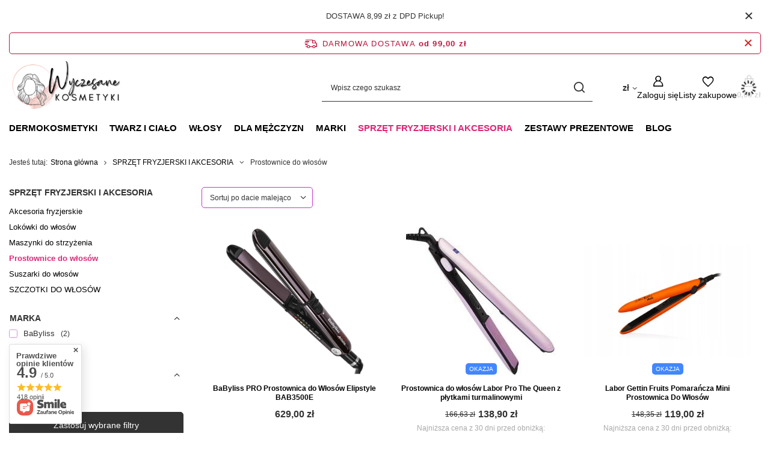

--- FILE ---
content_type: text/html; charset=utf-8
request_url: https://wyczesanekosmetyki.pl/pl/menu/prostownice-do-wlosow-1010
body_size: 25322
content:
<!DOCTYPE html>
<html lang="pl" class="--freeShipping --vat --gross " ><head><link rel="preload" as="image" fetchpriority="high" media="(max-width: 420px)" href="/hpeciai/b843297845807ebfb954a7c3ff6c7c35/pol_is_BaByliss-PRO-Prostownica-do-Wlosow-Elipstyle-BAB3500E-10003webp"><link rel="preload" as="image" fetchpriority="high" media="(min-width: 420.1px)" href="/hpeciai/91fa56258a44ee2d20658da9af5fd066/pol_il_BaByliss-PRO-Prostownica-do-Wlosow-Elipstyle-BAB3500E-10003webp"><link rel="preload" as="image" fetchpriority="high" media="(max-width: 420px)" href="/hpeciai/aff895b963c9caa739107a7c0575b1a8/pol_is_Prostownica-do-wlosow-Labor-Pro-The-Queen-z-plytkami-turmalinowymi-8632webp"><link rel="preload" as="image" fetchpriority="high" media="(min-width: 420.1px)" href="/hpeciai/aff895b963c9caa739107a7c0575b1a8/pol_il_Prostownica-do-wlosow-Labor-Pro-The-Queen-z-plytkami-turmalinowymi-8632webp"><meta name="viewport" content="initial-scale = 1.0, maximum-scale = 5.0, width=device-width, viewport-fit=cover"><meta http-equiv="Content-Type" content="text/html; charset=utf-8"><meta http-equiv="X-UA-Compatible" content="IE=edge"><title>Prostownice do Włosów | Sklep WyczesaneKosmetyki.pl </title><meta name="description" content="Profesjonalne Prostownice do Włosów | Profesjonalne Produkty Znanych Marek w Sklepie WyczesaneKosmetyki.pl. Szybka Wysyłka 24h! Darmowa dostawa od 200 zł!"><link rel="icon" href="/gfx/pol/favicon.ico"><meta name="theme-color" content="#DB2777"><meta name="msapplication-navbutton-color" content="#DB2777"><meta name="apple-mobile-web-app-status-bar-style" content="#DB2777"><link rel="stylesheet" type="text/css" href="/gfx/pol/search_style.css.gzip?r=1763559957"><script>var app_shop={urls:{prefix:'data="/gfx/'.replace('data="', '')+'pol/',graphql:'/graphql/v1/'},vars:{meta:{viewportContent:'initial-scale = 1.0, maximum-scale = 5.0, width=device-width, viewport-fit=cover'},priceType:'gross',priceTypeVat:true,productDeliveryTimeAndAvailabilityWithBasket:false,geoipCountryCode:'US',fairShopLogo: { enabled: false, image: '/gfx/standards/safe_light.svg'},currency:{id:'PLN',symbol:'zł',country:'pl',format:'###,##0.00',beforeValue:false,space:true,decimalSeparator:',',groupingSeparator:' '},language:{id:'pol',symbol:'pl',name:'Polski'},omnibus:{enabled:true,rebateCodeActivate:false,hidePercentageDiscounts:false,},},txt:{priceTypeText:' brutto',},fn:{},fnrun:{},files:[],graphql:{}};const getCookieByName=(name)=>{const value=`; ${document.cookie}`;const parts = value.split(`; ${name}=`);if(parts.length === 2) return parts.pop().split(';').shift();return false;};if(getCookieByName('freeeshipping_clicked')){document.documentElement.classList.remove('--freeShipping');}if(getCookieByName('rabateCode_clicked')){document.documentElement.classList.remove('--rabateCode');}function hideClosedBars(){const closedBarsArray=JSON.parse(localStorage.getItem('closedBars'))||[];if(closedBarsArray.length){const styleElement=document.createElement('style');styleElement.textContent=`${closedBarsArray.map((el)=>`#${el}`).join(',')}{display:none !important;}`;document.head.appendChild(styleElement);}}hideClosedBars();</script><meta name="robots" content="index,follow"><meta name="rating" content="general"><meta name="Author" content="www.WyczesaneKosmetyki.pl na bazie IdoSell (www.idosell.com/shop).">
<!-- Begin LoginOptions html -->

<style>
#client_new_social .service_item[data-name="service_Apple"]:before, 
#cookie_login_social_more .service_item[data-name="service_Apple"]:before,
.oscop_contact .oscop_login__service[data-service="Apple"]:before {
    display: block;
    height: 2.6rem;
    content: url('/gfx/standards/apple.svg?r=1743165583');
}
.oscop_contact .oscop_login__service[data-service="Apple"]:before {
    height: auto;
    transform: scale(0.8);
}
#client_new_social .service_item[data-name="service_Apple"]:has(img.service_icon):before,
#cookie_login_social_more .service_item[data-name="service_Apple"]:has(img.service_icon):before,
.oscop_contact .oscop_login__service[data-service="Apple"]:has(img.service_icon):before {
    display: none;
}
</style>

<!-- End LoginOptions html -->

<!-- Open Graph -->
<meta property="og:type" content="website"><meta property="og:url" content="https://wyczesanekosmetyki.pl/pl/menu/prostownice-do-wlosow-1010
"><meta property="og:title" content="Prostownice do włosów | SPRZĘT FRYZJERSKI I AKCESORIA | Sklep WyczesaneKosmetyki.pl "><meta property="og:description" content="Prostownice do włosów | SPRZĘT FRYZJERSKI I AKCESORIA |  Profesjonalne Produkty Znanych Marek w Sklepie WyczesaneKosmetyki.pl. Szybka Wysyłka 24h! Darmowa dostawa od 200 zł!"><meta property="og:site_name" content="www.WyczesaneKosmetyki.pl"><meta property="og:locale" content="pl_PL"><meta property="og:image" content="https://wyczesanekosmetyki.pl/hpeciai/c0faa78f86fc2ec680bd3ff450db9f8d/pol_pl_BaByliss-PRO-Prostownica-do-Wlosow-Elipstyle-BAB3500E-10003_1.webp"><meta property="og:image:width" content="500"><meta property="og:image:height" content="500"><link rel="manifest" href="https://wyczesanekosmetyki.pl/data/include/pwa/2/manifest.json?t=3"><meta name="apple-mobile-web-app-capable" content="yes"><meta name="apple-mobile-web-app-status-bar-style" content="black"><meta name="apple-mobile-web-app-title" content="wyczesanekosmetyki.pl"><link rel="apple-touch-icon" href="/data/include/pwa/2/icon-128.png"><link rel="apple-touch-startup-image" href="/data/include/pwa/2/logo-512.png" /><meta name="msapplication-TileImage" content="/data/include/pwa/2/icon-144.png"><meta name="msapplication-TileColor" content="#2F3BA2"><meta name="msapplication-starturl" content="/"><script type="application/javascript">var _adblock = true;</script><script async src="/data/include/advertising.js"></script><script type="application/javascript">var statusPWA = {
                online: {
                    txt: "Połączono z internetem",
                    bg: "#5fa341"
                },
                offline: {
                    txt: "Brak połączenia z internetem",
                    bg: "#eb5467"
                }
            }</script><script async type="application/javascript" src="/ajax/js/pwa_online_bar.js?v=1&r=6"></script><script >
window.dataLayer = window.dataLayer || [];
window.gtag = function gtag() {
dataLayer.push(arguments);
}
gtag('consent', 'default', {
'ad_storage': 'denied',
'analytics_storage': 'denied',
'ad_personalization': 'denied',
'ad_user_data': 'denied',
'wait_for_update': 500
});

gtag('set', 'ads_data_redaction', true);
</script><script id="iaiscript_1" data-requirements="W10=" data-ga4_sel="ga4script">
window.iaiscript_1 = `<${'script'}  class='google_consent_mode_update'>
gtag('consent', 'update', {
'ad_storage': 'granted',
'analytics_storage': 'granted',
'ad_personalization': 'granted',
'ad_user_data': 'granted'
});
</${'script'}>`;
</script>
<!-- End Open Graph -->

<link rel="canonical" href="https://wyczesanekosmetyki.pl/pl/menu/prostownice-do-wlosow-1010" />

                <!-- Global site tag (gtag.js) -->
                <script  async src="https://www.googletagmanager.com/gtag/js?id=AW-10821562382"></script>
                <script >
                    window.dataLayer = window.dataLayer || [];
                    window.gtag = function gtag(){dataLayer.push(arguments);}
                    gtag('js', new Date());
                    
                    gtag('config', 'AW-10821562382', {"allow_enhanced_conversions":true});
gtag('config', 'G-PYV3PGG5MH');

                </script>
                <link rel="stylesheet" type="text/css" href="/data/designs/68835e18404a89.04970102_7/gfx/pol/custom.css.gzip?r=1763643635"><script type="text/javascript" src="/expressCheckout/smileCheckout.php?v=3"></script><style>express-checkout:not(:defined){-webkit-appearance:none;background:0 0;display:block !important;outline:0;width:100%;min-height:48px;position:relative}</style></head><body><div id="container" class="search_page container max-width-1200"><header class=" commercial_banner"><script class="ajaxLoad">app_shop.vars.vat_registered="true";app_shop.vars.currency_format="###,##0.00";app_shop.vars.currency_before_value=false;app_shop.vars.currency_space=true;app_shop.vars.symbol="zł";app_shop.vars.id="PLN";app_shop.vars.baseurl="http://wyczesanekosmetyki.pl/";app_shop.vars.sslurl="https://wyczesanekosmetyki.pl/";app_shop.vars.curr_url="%2Fpl%2Fmenu%2Fprostownice-do-wlosow-1010";var currency_decimal_separator=',';var currency_grouping_separator=' ';app_shop.vars.blacklist_extension=["exe","com","swf","js","php"];app_shop.vars.blacklist_mime=["application/javascript","application/octet-stream","message/http","text/javascript","application/x-deb","application/x-javascript","application/x-shockwave-flash","application/x-msdownload"];app_shop.urls.contact="/pl/contact";</script><div id="viewType" style="display:none"></div><div class="bars_top bars"><div class="bars__item" id="bar23" data-close="true" style="--background-color:;--border-color:;--font-color:;"><div class="bars__wrapper"><div class="bars__content"> DOSTAWA 8,99 zł z DPD Pickup!</div><a href="#closeBar" class="bars__close" aria-label="Zamknij"></a></div></div></div><script>document.documentElement.style.setProperty('--bars-height',`${document.querySelector('.bars_top').offsetHeight}px`);</script><div id="freeShipping" class="freeShipping"><span class="freeShipping__info">Darmowa dostawa</span><strong class="freeShipping__val">
				od 
				99,00 zł</strong><a href="" class="freeShipping__close" aria-label="Zamknij pasek informacyjny"></a></div><div id="logo" class="d-flex align-items-center"><a href="https://www.wyczesanekosmetyki.pl/" target="_self" aria-label="Logo sklepu"><picture><source media="(min-width:979px)" srcset="/data/gfx/mask/pol/logo_2_big.png" width="1000" height="533"></source><source media="(min-width:757px)" srcset="/data/gfx/mask/pol/1210850938.png" width="1000" height="533"></source><img src="/data/gfx/mask/pol/logo_2_small.png" alt="Wyczesane Kosmetyki Logo Sklepu" width="1000" height="533"></picture></a></div><form action="https://wyczesanekosmetyki.pl/pl/search" method="get" id="menu_search" class="menu_search"><a href="#showSearchForm" class="menu_search__mobile" aria-label="Szukaj"></a><div class="menu_search__block"><div class="menu_search__item --input"><input class="menu_search__input" type="text" name="text" autocomplete="off" placeholder="Wpisz czego szukasz" aria-label="Wpisz czego szukasz"><button class="menu_search__submit" type="submit" aria-label="Szukaj"></button></div><div class="menu_search__item --results search_result"></div></div></form><div id="menu_top" class="menu_top"><div id="menu_settings" class="align-items-center justify-content-center justify-content-lg-end"><div class="open_trigger" tabindex="0" aria-label="Kliknij, aby zmienić walutę, kraj dostawy"><span class="d-none d-md-inline-block flag_txt">zł</span><div class="menu_settings_wrapper d-md-none"><div class="menu_settings_inline"><div class="menu_settings_header">
									Język i waluta:
								</div><div class="menu_settings_content"><span class="menu_settings_flag flag flag_pol"></span><strong class="menu_settings_value"><span class="menu_settings_language">pl</span><span> | </span><span class="menu_settings_currency">zł</span></strong></div></div><div class="menu_settings_inline"><div class="menu_settings_header">
									Dostawa do:
								</div><div class="menu_settings_content"><strong class="menu_settings_value">Polska</strong></div></div></div><i class="icon-angle-down d-none d-md-inline-block"></i></div><form action="https://wyczesanekosmetyki.pl/pl/settings.html" method="post"><ul><li><div class="form-group"><span for="menu_settings_curr">Waluta</span><div class="select-after"><select class="form-control" name="curr" id="menu_settings_curr" aria-label="Waluta"><option value="PLN" selected>zł</option><option value="EUR">€ (1 zł = 0.2365€)
																</option></select></div></div><div class="form-group"><span for="menu_settings_country">Dostawa do</span><div class="select-after"><select class="form-control" name="country" id="menu_settings_country" aria-label="Dostawa do"><option value="1143020016">Austria</option><option value="1143020022">Belgia</option><option value="1143020033">Bułgaria</option><option value="1143020038">Chorwacja</option><option value="1143020041">Czechy</option><option value="1143020042">Dania</option><option value="1143020051">Estonia</option><option value="1143020056">Finlandia</option><option value="1143020057">Francja</option><option value="1143020062">Grecja</option><option value="1143020075">Hiszpania</option><option value="1143020076">Holandia</option><option value="1143020083">Irlandia</option><option value="1143020116">Litwa</option><option value="1143020118">Łotwa</option><option value="1143020117">Luksembourg</option><option value="1143020143">Niemcy</option><option selected value="1143020003">Polska</option><option value="1143020163">Portugalia</option><option value="1143020169">Rumunia</option><option value="1143020182">Słowacja</option><option value="1143020183">Słowenia</option><option value="1143020193">Szwecja</option><option value="1143020217">Węgry</option><option value="1143020218">Wielka Brytania</option><option value="1143020220">Włochy</option></select></div></div></li><li class="buttons"><button class="btn --solid --large" type="submit">
									Zastosuj zmiany
								</button></li></ul></form></div><div class="account_links"><a class="account_links__item" href="https://wyczesanekosmetyki.pl/pl/login.html" aria-label="Zaloguj się"><span class="account_links__text --logged-out">Zaloguj się</span></a></div><div class="shopping_list_top" data-empty="true"><a href="https://wyczesanekosmetyki.pl/pl/shoppinglist" class="wishlist_link slt_link --empty" aria-label="Listy zakupowe"><span class="slt_link__text">Listy zakupowe</span></a><div class="slt_lists"><ul class="slt_lists__nav"><li class="slt_lists__nav_item" data-list_skeleton="true" data-list_id="true" data-shared="true"><a href="#" class="slt_lists__nav_link" data-list_href="true"><span class="slt_lists__nav_name" data-list_name="true"></span><span class="slt_lists__count" data-list_count="true">0</span></a></li><li class="slt_lists__nav_item --empty"><a class="slt_lists__nav_link --empty" href="https://wyczesanekosmetyki.pl/pl/shoppinglist"><span class="slt_lists__nav_name" data-list_name="true">Lista zakupowa</span><span class="slt_lists__count" data-list_count="true">0</span></a></li></ul></div></div><div id="menu_basket" class="topBasket --skeleton"><a href="/basketedit.php" class="topBasket__sub" aria-label="Wartość koszyka: 0,00 zł"><span class="badge badge-info" aria-hidden="true"></span><strong class="topBasket__price">0,00 zł</strong></a><div class="topBasket__details --products" style="display: none;"><div class="topBasket__block --labels"><span class="topBasket__item --name">Produkt</span><span class="topBasket__item --sum">Ilość</span><span class="topBasket__item --prices">Cena</span></div><div class="topBasket__block --products"></div></div><div class="topBasket__details --shipping" style="display: none;"><span class="topBasket__name">Koszt dostawy od</span><span id="shipppingCost"></span></div><script>
				app_shop.vars.cache_html = true;
			</script></div></div><nav id="menu_categories" class="wide" aria-label="Kategorie główne"><button type="button" class="navbar-toggler" aria-label="Menu"><i class="icon-reorder"></i></button><div class="navbar-collapse" id="menu_navbar"><ul class="navbar-nav mx-md-n2"><li class="nav-item"><span class="nav-link-wrapper"><a  href="/pl/menu/dermokosmetyki-1250" target="_self" title="DERMOKOSMETYKI" class="nav-link --l1" >DERMOKOSMETYKI</a><button class="nav-link-expand" type="button" aria-label="DERMOKOSMETYKI, Menu"></button></span><ul class="navbar-subnav"><li class="nav-header"><a href="#backLink" class="nav-header__backLink"><i class="icon-angle-left"></i></a><a  href="/pl/menu/dermokosmetyki-1250" target="_self" title="DERMOKOSMETYKI" class="nav-link --l1" >DERMOKOSMETYKI</a></li><li class="nav-item"><a  href="/pl/menu/dermokosmetyki-do-twarzy-1251" target="_self" title="Dermokosmetyki do twarzy" class="nav-link --l2" >Dermokosmetyki do twarzy</a><ul class="navbar-subsubnav"><li class="nav-header"><a href="#backLink" class="nav-header__backLink"><i class="icon-angle-left"></i></a><a  href="/pl/menu/dermokosmetyki-do-twarzy-1251" target="_self" title="Dermokosmetyki do twarzy" class="nav-link --l2" >Dermokosmetyki do twarzy</a></li><li class="nav-item"><a  href="/pl/menu/dermokosmetyki-do-demakijazu-1257" target="_self" title="Dermokosmetyki do demakijażu" class="nav-link --l3" >Dermokosmetyki do demakijażu</a></li><li class="nav-item"><a  href="/pl/menu/dermo-kremy-do-twarzy-1253" target="_self" title="Dermo kremy do twarzy" class="nav-link --l3" >Dermo kremy do twarzy</a></li><li class="nav-item"><a  href="/pl/menu/dermo-maski-do-twarzy-1252" target="_self" title="Dermo maski do twarzy" class="nav-link --l3" >Dermo maski do twarzy</a></li><li class="nav-item"><a  href="/pl/menu/dermokosmetyki-peelingujace-i-zluszczajace-1255" target="_self" title="Dermokosmetyki peelingujące i złuszczające" class="nav-link --l3" >Dermokosmetyki peelingujące i złuszczające</a></li><li class="nav-item"><a  href="/pl/menu/dermo-serum-do-twarzy-1254" target="_self" title="Dermo serum do twarzy" class="nav-link --l3" >Dermo serum do twarzy</a></li><li class="nav-item"><a  href="/pl/menu/dermo-toniki-do-twarzy-1256" target="_self" title="Dermo toniki do twarzy" class="nav-link --l3" >Dermo toniki do twarzy</a></li><li class="nav-item"><a  href="/pl/menu/dermokosmetyki-z-filtrami-spf-do-twarzy-1260" target="_self" title="Dermokosmetyki z filtrami SPF do twarzy" class="nav-link --l3" >Dermokosmetyki z filtrami SPF do twarzy</a></li></ul></li><li class="nav-item"><a  href="/pl/menu/dermokosmetyki-do-makijazu-1261" target="_self" title="Dermokosmetyki do makijażu" class="nav-link --l2" >Dermokosmetyki do makijażu</a><ul class="navbar-subsubnav"><li class="nav-header"><a href="#backLink" class="nav-header__backLink"><i class="icon-angle-left"></i></a><a  href="/pl/menu/dermokosmetyki-do-makijazu-1261" target="_self" title="Dermokosmetyki do makijażu" class="nav-link --l2" >Dermokosmetyki do makijażu</a></li><li class="nav-item"><a  href="/pl/menu/dermokosmetyki-do-makijazu-oczu-1263" target="_self" title="Dermokosmetyki do makijażu oczu" class="nav-link --l3" >Dermokosmetyki do makijażu oczu</a></li><li class="nav-item"><a  href="/pl/menu/dermo-kosmetyki-do-makijazu-twarzy-1262" target="_self" title="Dermo kosmetyki do makijażu twarzy" class="nav-link --l3" >Dermo kosmetyki do makijażu twarzy</a></li><li class="nav-item"><a  href="/pl/menu/dermokosmetyki-do-makijazu-ust-1287" target="_self" title="Dermokosmetyki do makijażu ust" class="nav-link --l3" >Dermokosmetyki do makijażu ust</a></li></ul></li><li class="nav-item"><a  href="/pl/menu/dermokosmetyki-do-ciala-1264" target="_self" title="Dermokosmetyki do ciała" class="nav-link --l2" >Dermokosmetyki do ciała</a><ul class="navbar-subsubnav"><li class="nav-header"><a href="#backLink" class="nav-header__backLink"><i class="icon-angle-left"></i></a><a  href="/pl/menu/dermokosmetyki-do-ciala-1264" target="_self" title="Dermokosmetyki do ciała" class="nav-link --l2" >Dermokosmetyki do ciała</a></li><li class="nav-item"><a  href="/pl/menu/dermo-balsamy-do-ciala-1265" target="_self" title="Dermo balsamy do ciała" class="nav-link --l3" >Dermo balsamy do ciała</a></li><li class="nav-item"><a  href="/pl/menu/dermokosmetyki-do-kapieli-i-pod-prysznic-1272" target="_self" title="Dermokosmetyki do kąpieli i pod prysznic" class="nav-link --l3" >Dermokosmetyki do kąpieli i pod prysznic</a></li><li class="nav-item"><a  href="/pl/menu/dermokosmetyki-z-filtrami-spf-do-ciala-1271" target="_self" title="Dermokosmetyki z filtrami SPF do ciała" class="nav-link --l3" >Dermokosmetyki z filtrami SPF do ciała</a></li><li class="nav-item"><a  href="/pl/menu/dermokosmetyki-zluszczajace-do-ciala-1270" target="_self" title="Dermokosmetyki złuszczające do ciała" class="nav-link --l3" >Dermokosmetyki złuszczające do ciała</a></li><li class="nav-item"><a  href="/pl/menu/dermokosmetyki-do-pielegnacji-rak-1274" target="_self" title="Dermokosmetyki do pielęgnacji rąk" class="nav-link --l3" >Dermokosmetyki do pielęgnacji rąk</a></li><li class="nav-item"><a  href="/pl/menu/dermokosmetyki-do-pielegnacji-stop-1278" target="_self" title="Dermokosmetyki do pielęgnacji stóp" class="nav-link --l3" >Dermokosmetyki do pielęgnacji stóp</a></li><li class="nav-item"><a  href="/pl/menu/dermo-mgielki-i-zapachy-do-ciala-1273" target="_self" title="Dermo mgiełki i zapachy do ciała" class="nav-link --l3" >Dermo mgiełki i zapachy do ciała</a></li></ul></li></ul></li><li class="nav-item"><span class="nav-link-wrapper"><a  href="/pl/menu/twarz-i-cialo-1422" target="_self" title="TWARZ I CIAŁO" class="nav-link --l1" >TWARZ I CIAŁO</a><button class="nav-link-expand" type="button" aria-label="TWARZ I CIAŁO, Menu"></button></span><ul class="navbar-subnav"><li class="nav-header"><a href="#backLink" class="nav-header__backLink"><i class="icon-angle-left"></i></a><a  href="/pl/menu/twarz-i-cialo-1422" target="_self" title="TWARZ I CIAŁO" class="nav-link --l1" >TWARZ I CIAŁO</a></li><li class="nav-item"><a  href="/pl/menu/makijaz-1207" target="_self" title="MAKIJAŻ" class="nav-link --l2" >MAKIJAŻ</a><ul class="navbar-subsubnav"><li class="nav-header"><a href="#backLink" class="nav-header__backLink"><i class="icon-angle-left"></i></a><a  href="/pl/menu/makijaz-1207" target="_self" title="MAKIJAŻ" class="nav-link --l2" >MAKIJAŻ</a></li><li class="nav-item"><a  href="/pl/menu/kosmetyki-do-makijazu-oczu-999" target="_self" title="Kosmetyki do makijażu oczu" class="nav-link --l3" >Kosmetyki do makijażu oczu</a></li><li class="nav-item"><a  href="/pl/menu/kosmetyki-do-makijazu-twarzy-996" target="_self" title="Kosmetyki do makijażu twarzy" class="nav-link --l3" >Kosmetyki do makijażu twarzy</a></li><li class="nav-item"><a  href="/pl/menu/kosmetyki-do-makijazu-ust-1288" target="_self" title="Kosmetyki do makijażu ust" class="nav-link --l3" >Kosmetyki do makijażu ust</a></li></ul></li><li class="nav-item"><a  href="/pl/menu/pielegnacja-twarzy-1212" target="_self" title="PIELĘGNACJA TWARZY" class="nav-link --l2" >PIELĘGNACJA TWARZY</a><ul class="navbar-subsubnav"><li class="nav-header"><a href="#backLink" class="nav-header__backLink"><i class="icon-angle-left"></i></a><a  href="/pl/menu/pielegnacja-twarzy-1212" target="_self" title="PIELĘGNACJA TWARZY" class="nav-link --l2" >PIELĘGNACJA TWARZY</a></li><li class="nav-item"><a  href="/pl/menu/kosmetyki-do-demakijazu-961" target="_self" title="Kosmetyki do demakijażu" class="nav-link --l3" >Kosmetyki do demakijażu</a></li><li class="nav-item"><a  href="/pl/menu/kremy-do-twarzy-957" target="_self" title="Kremy do twarzy" class="nav-link --l3" >Kremy do twarzy</a></li><li class="nav-item"><a  href="/pl/menu/maski-do-twarzy-956" target="_self" title="Maski do twarzy" class="nav-link --l3" >Maski do twarzy</a></li><li class="nav-item"><a  href="/pl/menu/serum-do-twarzy-958" target="_self" title="Serum do twarzy" class="nav-link --l3" >Serum do twarzy</a></li><li class="nav-item"><a  href="/pl/menu/toniki-do-twarzy-960" target="_self" title="Toniki do twarzy" class="nav-link --l3" >Toniki do twarzy</a></li><li class="nav-item"><a  href="/pl/menu/kosmetyki-z-filtrami-spf-do-twarzy-1140" target="_self" title="Kosmetyki z filtrami SPF do twarzy" class="nav-link --l3" >Kosmetyki z filtrami SPF do twarzy</a></li><li class="nav-item"><a  href="/pl/menu/kosmetyki-peelingujace-i-zluszczajace-do-twarzy-959" target="_self" title="Kosmetyki peelingujące i złuszczające do twarzy" class="nav-link --l3" >Kosmetyki peelingujące i złuszczające do twarzy</a></li></ul></li><li class="nav-item"><a  href="/pl/menu/pielegnacja-ciala-954" target="_self" title="PIELĘGNACJA CIAŁA" class="nav-link --l2" >PIELĘGNACJA CIAŁA</a><ul class="navbar-subsubnav"><li class="nav-header"><a href="#backLink" class="nav-header__backLink"><i class="icon-angle-left"></i></a><a  href="/pl/menu/pielegnacja-ciala-954" target="_self" title="PIELĘGNACJA CIAŁA" class="nav-link --l2" >PIELĘGNACJA CIAŁA</a></li><li class="nav-item"><a  href="/pl/menu/balsamy-do-ciala-988" target="_self" title="Balsamy do ciała" class="nav-link --l3" >Balsamy do ciała</a></li><li class="nav-item"><a  href="/pl/menu/kosmetyki-do-kapieli-i-pod-prysznic-1142" target="_self" title="Kosmetyki do kąpieli i pod prysznic" class="nav-link --l3" >Kosmetyki do kąpieli i pod prysznic</a></li><li class="nav-item"><a  href="/pl/menu/mgielki-i-zapachy-do-ciala-1205" target="_self" title="Mgiełki i zapachy do ciała" class="nav-link --l3" >Mgiełki i zapachy do ciała</a></li><li class="nav-item"><a  href="/pl/menu/kosmetyki-zluszczajace-skore-1136" target="_self" title="Kosmetyki złuszczające skórę" class="nav-link --l3" >Kosmetyki złuszczające skórę</a></li><li class="nav-item"><a  href="/pl/menu/kosmetyki-z-filtrami-spf-do-ciala-1139" target="_self" title="Kosmetyki z filtrami SPF do ciała" class="nav-link --l3" >Kosmetyki z filtrami SPF do ciała</a></li><li class="nav-item"><a  href="/pl/menu/kremy-i-maski-do-rak-978" target="_self" title="Kremy i maski do rąk" class="nav-link --l3" >Kremy i maski do rąk</a></li><li class="nav-item"><a  href="/pl/menu/problematyczna-skora-stop-986" target="_self" title="Problematyczna skóra stóp" class="nav-link --l3" >Problematyczna skóra stóp</a></li></ul></li></ul></li><li class="nav-item"><span class="nav-link-wrapper"><a  href="/pl/menu/wlosy-897" target="_self" title="WŁOSY" class="nav-link --l1" >WŁOSY</a><button class="nav-link-expand" type="button" aria-label="WŁOSY, Menu"></button></span><ul class="navbar-subnav"><li class="nav-header"><a href="#backLink" class="nav-header__backLink"><i class="icon-angle-left"></i></a><a  href="/pl/menu/wlosy-897" target="_self" title="WŁOSY" class="nav-link --l1" >WŁOSY</a></li><li class="nav-item"><a  href="/pl/menu/kosmetyki-do-koloryzacji-wlosow-1093" target="_self" title="Kosmetyki do koloryzacji włosów" class="nav-link --l2" >Kosmetyki do koloryzacji włosów</a><ul class="navbar-subsubnav"><li class="nav-header"><a href="#backLink" class="nav-header__backLink"><i class="icon-angle-left"></i></a><a  href="/pl/menu/kosmetyki-do-koloryzacji-wlosow-1093" target="_self" title="Kosmetyki do koloryzacji włosów" class="nav-link --l2" >Kosmetyki do koloryzacji włosów</a></li><li class="nav-item"><a  href="/pl/menu/koloryzacja-zmywalna-do-wlosow-1097" target="_self" title="Koloryzacja zmywalna do włosów" class="nav-link --l3" >Koloryzacja zmywalna do włosów</a></li><li class="nav-item"><a  href="/pl/menu/utleniacze-do-wlosow-1096" target="_self" title="Utleniacze do włosów" class="nav-link --l3" >Utleniacze do włosów</a></li><li class="nav-item"><a  href="/pl/menu/rozjasniacze-do-wlosow-1127" target="_self" title="Rozjaśniacze do włosów" class="nav-link --l3" >Rozjaśniacze do włosów</a></li><li class="nav-item"><a  href="/pl/menu/farby-do-wlosow-1179" target="_self" title="Farby do włosów" class="nav-link --l3" >Farby do włosów</a></li><li class="nav-item"><a  href="/pl/menu/tonery-do-wlosow-1180" target="_self" title="Tonery do włosów" class="nav-link --l3" >Tonery do włosów</a></li></ul></li><li class="nav-item"><a  href="/pl/menu/kosmetyki-do-pielegnacji-wlosow-1087" target="_self" title="Kosmetyki do pielęgnacji włosów" class="nav-link --l2" >Kosmetyki do pielęgnacji włosów</a><ul class="navbar-subsubnav"><li class="nav-header"><a href="#backLink" class="nav-header__backLink"><i class="icon-angle-left"></i></a><a  href="/pl/menu/kosmetyki-do-pielegnacji-wlosow-1087" target="_self" title="Kosmetyki do pielęgnacji włosów" class="nav-link --l2" >Kosmetyki do pielęgnacji włosów</a></li><li class="nav-item"><a  href="/pl/menu/kuracje-i-ampulki-do-wlosow-1091" target="_self" title="Kuracje i ampułki do włosów" class="nav-link --l3" >Kuracje i ampułki do włosów</a></li><li class="nav-item"><a  href="/pl/menu/maski-do-wlosow-1090" target="_self" title="Maski do włosów" class="nav-link --l3" >Maski do włosów</a></li><li class="nav-item"><a  href="/pl/menu/odzywki-do-wlosow-1089" target="_self" title="Odżywki do włosów" class="nav-link --l3" >Odżywki do włosów</a></li><li class="nav-item"><a  href="/pl/menu/olejki-do-wlosow-1092" target="_self" title="Olejki do włosów" class="nav-link --l3" >Olejki do włosów</a></li><li class="nav-item"><a  href="/pl/menu/szampony-do-wlosow-1088" target="_self" title="Szampony do włosów" class="nav-link --l3" >Szampony do włosów</a></li><li class="nav-item"><a  href="/pl/menu/peelingi-do-skory-glowy-1125" target="_self" title="Peelingi do skóry głowy" class="nav-link --l3" >Peelingi do skóry głowy</a></li><li class="nav-item"><a  href="/pl/menu/serum-do-wlosow-1181" target="_self" title="Serum do włosów" class="nav-link --l3" >Serum do włosów</a></li></ul></li><li class="nav-item"><a  href="/pl/menu/kosmetyki-do-stylizacji-wlosow-1184" target="_self" title="Kosmetyki do stylizacji włosów" class="nav-link --l2" >Kosmetyki do stylizacji włosów</a><ul class="navbar-subsubnav"><li class="nav-header"><a href="#backLink" class="nav-header__backLink"><i class="icon-angle-left"></i></a><a  href="/pl/menu/kosmetyki-do-stylizacji-wlosow-1184" target="_self" title="Kosmetyki do stylizacji włosów" class="nav-link --l2" >Kosmetyki do stylizacji włosów</a></li><li class="nav-item"><a  href="/pl/menu/kosmetyki-nadajace-polysk-1187" target="_self" title="Kosmetyki nadające połysk" class="nav-link --l3" >Kosmetyki nadające połysk</a></li><li class="nav-item"><a  href="/pl/menu/kosmetyki-wydobywajace-skret-1188" target="_self" title="Kosmetyki wydobywające skręt" class="nav-link --l3" >Kosmetyki wydobywające skręt</a></li><li class="nav-item"><a  href="/pl/menu/kosmetyki-nadajace-teksture-1189" target="_self" title="Kosmetyki nadające teksturę" class="nav-link --l3" >Kosmetyki nadające teksturę</a></li><li class="nav-item"><a  href="/pl/menu/kosmetyki-do-termoochrony-1190" target="_self" title="Kosmetyki do termoochrony" class="nav-link --l3" >Kosmetyki do termoochrony</a></li><li class="nav-item"><a  href="/pl/menu/kosmetyki-utrwalajace-1191" target="_self" title="Kosmetyki utrwalające" class="nav-link --l3" >Kosmetyki utrwalające</a></li><li class="nav-item"><a  href="/pl/menu/kosmetyki-wygladzajace-1192" target="_self" title="Kosmetyki wygładzające" class="nav-link --l3" >Kosmetyki wygładzające</a></li><li class="nav-item"><a  href="/pl/menu/kosmetyki-dodajace-objetosci-1186" target="_self" title="Kosmetyki dodające objętości" class="nav-link --l3" >Kosmetyki dodające objętości</a></li></ul></li></ul></li><li class="nav-item"><span class="nav-link-wrapper"><a  href="/pl/menu/dla-mezczyzn-891" target="_self" title="DLA MĘŻCZYZN" class="nav-link --l1" >DLA MĘŻCZYZN</a><button class="nav-link-expand" type="button" aria-label="DLA MĘŻCZYZN, Menu"></button></span><ul class="navbar-subnav"><li class="nav-header"><a href="#backLink" class="nav-header__backLink"><i class="icon-angle-left"></i></a><a  href="/pl/menu/dla-mezczyzn-891" target="_self" title="DLA MĘŻCZYZN" class="nav-link --l1" >DLA MĘŻCZYZN</a></li><li class="nav-item empty"><a  href="/pl/menu/kosmetyki-do-ciala-dla-mezczyzn-931" target="_self" title="Kosmetyki do ciała dla mężczyzn" class="nav-link --l2" >Kosmetyki do ciała dla mężczyzn</a></li><li class="nav-item"><a  href="/pl/menu/kosmetyki-do-wlosow-dla-mezczyzn-926" target="_self" title="Kosmetyki do włosów dla mężczyzn" class="nav-link --l2" >Kosmetyki do włosów dla mężczyzn</a><ul class="navbar-subsubnav"><li class="nav-header"><a href="#backLink" class="nav-header__backLink"><i class="icon-angle-left"></i></a><a  href="/pl/menu/kosmetyki-do-wlosow-dla-mezczyzn-926" target="_self" title="Kosmetyki do włosów dla mężczyzn" class="nav-link --l2" >Kosmetyki do włosów dla mężczyzn</a></li><li class="nav-item"><a  href="/pl/menu/odsiwiacze-do-wlosow-dla-mezczyzn-929" target="_self" title="Odsiwiacze do włosów dla mężczyzn" class="nav-link --l3" >Odsiwiacze do włosów dla mężczyzn</a></li><li class="nav-item"><a  href="/pl/menu/kosmetyki-do-stylizacji-wlosow-dla-mezczyzn-930" target="_self" title="Kosmetyki do stylizacji włosów dla mężczyzn" class="nav-link --l3" >Kosmetyki do stylizacji włosów dla mężczyzn</a></li><li class="nav-item"><a  href="/pl/menu/szampony-do-wlosow-dla-mezczyzn-927" target="_self" title="Szampony do włosów dla mężczyzn" class="nav-link --l3" >Szampony do włosów dla mężczyzn</a></li><li class="nav-item"><a  href="/pl/menu/serum-i-kuracje-do-wlosow-dla-mezczyzn-1209" target="_self" title="Serum i kuracje do włosów dla mężczyzn" class="nav-link --l3" >Serum i kuracje do włosów dla mężczyzn</a></li></ul></li><li class="nav-item"><a  href="/pl/menu/kosmetyki-do-brody-i-wasow-922" target="_self" title="Kosmetyki do brody i wąsów" class="nav-link --l2" >Kosmetyki do brody i wąsów</a><ul class="navbar-subsubnav"><li class="nav-header"><a href="#backLink" class="nav-header__backLink"><i class="icon-angle-left"></i></a><a  href="/pl/menu/kosmetyki-do-brody-i-wasow-922" target="_self" title="Kosmetyki do brody i wąsów" class="nav-link --l2" >Kosmetyki do brody i wąsów</a></li><li class="nav-item"><a  href="/pl/menu/kosmetyki-do-golenia-924" target="_self" title="Kosmetyki do golenia" class="nav-link --l3" >Kosmetyki do golenia</a></li><li class="nav-item"><a  href="/pl/menu/kosmetyki-po-goleniu-925" target="_self" title="Kosmetyki po goleniu" class="nav-link --l3" >Kosmetyki po goleniu</a></li><li class="nav-item"><a  href="/pl/menu/pielegnacja-brody-i-wasow-923" target="_self" title="Pielęgnacja brody i wąsów" class="nav-link --l3" >Pielęgnacja brody i wąsów</a></li></ul></li><li class="nav-item empty"><a  href="/pl/menu/kosmetyki-do-twarzy-dla-mezczyzn-1130" target="_self" title="Kosmetyki do twarzy dla mężczyzn" class="nav-link --l2" >Kosmetyki do twarzy dla mężczyzn</a></li></ul></li><li class="nav-item"><span class="nav-link-wrapper"><a  href="/pl/menu/marki-1023" target="_self" title="MARKI" class="nav-link --l1" >MARKI</a><button class="nav-link-expand" type="button" aria-label="MARKI, Menu"></button></span><ul class="navbar-subnav"><li class="nav-header"><a href="#backLink" class="nav-header__backLink"><i class="icon-angle-left"></i></a><a  href="/pl/menu/marki-1023" target="_self" title="MARKI" class="nav-link --l1" >MARKI</a></li><li class="nav-item empty"><a  href="/pl/menu/agelxr-1039" target="_self" title="AGELXR" class="nav-link --l2" >AGELXR</a></li><li class="nav-item empty"><a  href="/pl/menu/alfaparf-1024" target="_self" title="Alfaparf" class="nav-link --l2" >Alfaparf</a></li><li class="nav-item empty"><a  href="/pl/menu/american-crew-1074" target="_self" title="American Crew" class="nav-link --l2" >American Crew</a></li><li class="nav-item empty"><a  href="/pl/menu/aarkada-1076" target="_self" title="AARKADA" class="nav-link --l2" >AARKADA</a></li><li class="nav-item empty"><a  href="/pl/menu/babyliss-1065" target="_self" title="BaByliss" class="nav-link --l2" >BaByliss</a></li><li class="nav-item empty"><a  href="/pl/menu/basiclab-1447" target="_self" title="BasicLab" class="nav-link --l2" >BasicLab</a></li><li class="nav-item empty"><a  href="/pl/menu/davines-1038" target="_self" title="Davines" class="nav-link --l2" >Davines</a></li><li class="nav-item empty"><a  href="/pl/menu/dermomedica-1058" target="_self" title="Dermomedica" class="nav-link --l2" >Dermomedica</a></li><li class="nav-item empty"><a  href="/pl/menu/dg-euro-stil-1041" target="_self" title="DG Euro Stil" class="nav-link --l2" >DG Euro Stil</a></li><li class="nav-item empty"><a  href="/pl/menu/diego-dalla-palma-1051" target="_self" title="Diego Dalla Palma " class="nav-link --l2" >Diego Dalla Palma </a></li><li class="nav-item empty"><a  href="/pl/menu/goddess-1451" target="_self" title="Goddess" class="nav-link --l2" >Goddess</a></li><li class="nav-item empty"><a  href="/pl/menu/insight-1028" target="_self" title="InSight" class="nav-link --l2" >InSight</a></li><li class="nav-item empty"><a  href="/pl/menu/joico-1064" target="_self" title="Joico" class="nav-link --l2" >Joico</a></li><li class="nav-item"><a  href="/pl/menu/kerastase-1030" target="_self" title="Kérastase" class="nav-link --l2" >Kérastase</a><ul class="navbar-subsubnav"><li class="nav-header"><a href="#backLink" class="nav-header__backLink"><i class="icon-angle-left"></i></a><a  href="/pl/menu/kerastase-1030" target="_self" title="Kérastase" class="nav-link --l2" >Kérastase</a></li><li class="nav-item"><a  href="/pl/menu/kerastase-maski-1508" target="_self" title="Kérastase maski" class="nav-link --l3" >Kérastase maski</a></li><li class="nav-item"><a  href="/pl/menu/kerastase-olejki-i-serum-1509" target="_self" title="Kérastase olejki i serum" class="nav-link --l3" >Kérastase olejki i serum</a></li><li class="nav-item"><a  href="/pl/menu/kerastase-odzywki-1510" target="_self" title="Kérastase odżywki" class="nav-link --l3" >Kérastase odżywki</a></li><li class="nav-item"><a  href="/pl/menu/kerastase-szampony-1513" target="_self" title="Kérastase szampony" class="nav-link --l3" >Kérastase szampony</a></li></ul></li><li class="nav-item"><a  href="/pl/menu/kevin-murphy-1036" target="_self" title="Kevin Murphy" class="nav-link --l2" >Kevin Murphy</a><ul class="navbar-subsubnav"><li class="nav-header"><a href="#backLink" class="nav-header__backLink"><i class="icon-angle-left"></i></a><a  href="/pl/menu/kevin-murphy-1036" target="_self" title="Kevin Murphy" class="nav-link --l2" >Kevin Murphy</a></li><li class="nav-item"><a  href="/pl/menu/kevin-murphy-kuracje-i-maski-1463" target="_self" title="Kevin Murphy kuracje i maski" class="nav-link --l3" >Kevin Murphy kuracje i maski</a></li><li class="nav-item"><a  href="/pl/menu/kevin-murphy-odzywki-1461" target="_self" title="Kevin Murphy odżywki" class="nav-link --l3" >Kevin Murphy odżywki</a></li><li class="nav-item"><a  href="/pl/menu/kevin-murphy-stylizacja-1464" target="_self" title="Kevin Murphy stylizacja" class="nav-link --l3" >Kevin Murphy stylizacja</a></li><li class="nav-item"><a  href="/pl/menu/kevin-murphy-szampony-1466" target="_self" title="Kevin Murphy szampony" class="nav-link --l3" >Kevin Murphy szampony</a></li><li class="nav-item"><a  href="/pl/menu/kevin-murphy-zestawy-1465" target="_self" title="Kevin Murphy zestawy" class="nav-link --l3" >Kevin Murphy zestawy</a></li></ul></li><li class="nav-item empty"><a  href="/pl/menu/labor-pro-1432" target="_self" title="Labor Pro" class="nav-link --l2" >Labor Pro</a></li><li class="nav-item empty"><a  href="/pl/menu/lakme-1032" target="_self" title="Lakme" class="nav-link --l2" >Lakme</a></li><li class="nav-item"><a  href="/pl/menu/loreal-professionnel-1031" target="_self" title="L'Oreal Professionnel" class="nav-link --l2" >L'Oreal Professionnel</a><ul class="navbar-subsubnav"><li class="nav-header"><a href="#backLink" class="nav-header__backLink"><i class="icon-angle-left"></i></a><a  href="/pl/menu/loreal-professionnel-1031" target="_self" title="L'Oreal Professionnel" class="nav-link --l2" >L'Oreal Professionnel</a></li><li class="nav-item"><a  href="/pl/menu/loreal-maski-1490" target="_self" title="L'Oreal maski" class="nav-link --l3" >L'Oreal maski</a></li><li class="nav-item"><a  href="/pl/menu/loreal-odzywki-1491" target="_self" title="L'Oreal odżywki" class="nav-link --l3" >L'Oreal odżywki</a></li><li class="nav-item"><a  href="/pl/menu/loreal-olejki-i-serum-1492" target="_self" title="L'Oreal olejki i serum" class="nav-link --l3" >L'Oreal olejki i serum</a></li><li class="nav-item"><a  href="/pl/menu/loreal-produkty-do-koloryzacji-1493" target="_self" title="L'Oreal produkty do koloryzacji" class="nav-link --l3" >L'Oreal produkty do koloryzacji</a></li><li class="nav-item"><a  href="/pl/menu/loreal-spraye-i-kuracje-bez-splukiwania-1495" target="_self" title="L'Oreal spraye i kuracje bez spłukiwania" class="nav-link --l3" >L'Oreal spraye i kuracje bez spłukiwania</a></li><li class="nav-item"><a  href="/pl/menu/loreal-szampony-1496" target="_self" title="L'Oreal szampony" class="nav-link --l3" >L'Oreal szampony</a></li><li class="nav-item"><a  href="/pl/menu/loreal-zestawy-1497" target="_self" title="L'Oreal zestawy" class="nav-link --l3" >L'Oreal zestawy</a></li></ul></li><li class="nav-item empty"><a  href="/pl/menu/matrix-1033" target="_self" title="MATRIX" class="nav-link --l2" >MATRIX</a></li><li class="nav-item empty"><a  href="/pl/menu/medmelano" target="_self" title="MedMelano" class="nav-link --l2" >MedMelano</a></li><li class="nav-item empty"><a  href="/pl/menu/milkshake-1122" target="_self" title="Milkshake" class="nav-link --l2" >Milkshake</a></li><li class="nav-item empty"><a  href="/pl/menu/moroccanoil-1034" target="_self" title="Moroccanoil" class="nav-link --l2" >Moroccanoil</a></li><li class="nav-item empty"><a  href="/pl/menu/moser-1152" target="_self" title="Moser" class="nav-link --l2" >Moser</a></li><li class="nav-item empty"><a  href="/pl/menu/nouvelle-1168" target="_self" title="Nouvelle" class="nav-link --l2" >Nouvelle</a></li><li class="nav-item"><a  href="/pl/menu/olaplex-1035" target="_self" title="Olaplex" class="nav-link --l2" >Olaplex</a><ul class="navbar-subsubnav"><li class="nav-header"><a href="#backLink" class="nav-header__backLink"><i class="icon-angle-left"></i></a><a  href="/pl/menu/olaplex-1035" target="_self" title="Olaplex" class="nav-link --l2" >Olaplex</a></li><li class="nav-item"><a  href="/pl/menu/olaplex-kuracje-1475" target="_self" title="Olaplex kuracje" class="nav-link --l3" >Olaplex kuracje</a></li><li class="nav-item"><a  href="/pl/menu/olaplex-maski-1474" target="_self" title="Olaplex maski" class="nav-link --l3" >Olaplex maski</a></li><li class="nav-item"><a  href="/pl/menu/olaplex-odzywki-1473" target="_self" title="Olaplex odżywki" class="nav-link --l3" >Olaplex odżywki</a></li><li class="nav-item"><a  href="/pl/menu/olaplex-szampony-1472" target="_self" title="Olaplex szampony" class="nav-link --l3" >Olaplex szampony</a></li><li class="nav-item"><a  href="/pl/menu/olaplex-zestawy-1476" target="_self" title="Olaplex zestawy" class="nav-link --l3" >Olaplex zestawy</a></li></ul></li><li class="nav-item empty"><a  href="/pl/menu/olivia-garden-1027" target="_self" title="Olivia Garden" class="nav-link --l2" >Olivia Garden</a></li><li class="nav-item empty"><a  href="/pl/menu/rvb-lab-the-make-up-1286" target="_self" title="RVB Lab The Make Up" class="nav-link --l2" >RVB Lab The Make Up</a></li><li class="nav-item empty"><a  href="/pl/menu/rvb-lab-the-skin-1129" target="_self" title="RVB Lab The Skin" class="nav-link --l2" >RVB Lab The Skin</a></li><li class="nav-item empty"><a  href="/pl/menu/schwarzkopf-professional-1069" target="_self" title="Schwarzkopf Professional" class="nav-link --l2" >Schwarzkopf Professional</a></li><li class="nav-item empty"><a  href="/pl/menu/selvert-thermal-1067" target="_self" title="Selvert Thermal" class="nav-link --l2" >Selvert Thermal</a></li><li class="nav-item empty"><a  href="/pl/menu/stmnt-1341" target="_self" title="STMNT" class="nav-link --l2" >STMNT</a></li><li class="nav-item empty"><a  href="/pl/menu/subrina-1054" target="_self" title="Subrina" class="nav-link --l2" >Subrina</a></li><li class="nav-item empty"><a  href="/pl/menu/the-insiders-1430" target="_self" title="The Insiders" class="nav-link --l2" >The Insiders</a></li><li class="nav-item empty"><a  href="/pl/menu/wellness-premium-products-1052" target="_self" title="WELLNESS PREMIUM PRODUCTS" class="nav-link --l2" >WELLNESS PREMIUM PRODUCTS</a></li><li class="nav-item empty"><a  href="/pl/menu/wet-brush-1438" target="_self" title="Wet Brush" class="nav-link --l2" >Wet Brush</a></li></ul></li><li class="nav-item nav-open"><span class="nav-link-wrapper"><a  href="/pl/menu/sprzet-fryzjerski-i-akcesoria-1000" target="_self" title="SPRZĘT FRYZJERSKI I AKCESORIA" class="nav-link --l1 active" >SPRZĘT FRYZJERSKI I AKCESORIA</a><button class="nav-link-expand" type="button" aria-label="SPRZĘT FRYZJERSKI I AKCESORIA, Menu"></button></span><ul class="navbar-subnav"><li class="nav-header"><a href="#backLink" class="nav-header__backLink"><i class="icon-angle-left"></i></a><a  href="/pl/menu/sprzet-fryzjerski-i-akcesoria-1000" target="_self" title="SPRZĘT FRYZJERSKI I AKCESORIA" class="nav-link --l1 active" >SPRZĘT FRYZJERSKI I AKCESORIA</a></li><li class="nav-item empty"><a  href="/pl/menu/akcesoria-fryzjerskie-1016" target="_self" title="Akcesoria fryzjerskie" class="nav-link --l2" >Akcesoria fryzjerskie</a></li><li class="nav-item empty"><a  href="/pl/menu/lokowki-do-wlosow-1011" target="_self" title="Lokówki do włosów" class="nav-link --l2" >Lokówki do włosów</a></li><li class="nav-item empty"><a  href="/pl/menu/maszynki-do-strzyzenia-1009" target="_self" title="Maszynki do strzyżenia" class="nav-link --l2" >Maszynki do strzyżenia</a></li><li class="nav-item nav-open empty"><a  href="/pl/menu/prostownice-do-wlosow-1010" target="_self" title="Prostownice do włosów" class="nav-link --l2 active" >Prostownice do włosów</a></li><li class="nav-item empty"><a  href="/pl/menu/suszarki-do-wlosow-1008" target="_self" title="Suszarki do włosów" class="nav-link --l2" >Suszarki do włosów</a></li><li class="nav-item empty"><a  href="/pl/menu/szczotki-do-wlosow-1007" target="_self" title="SZCZOTKI DO WŁOSÓW" class="nav-link --l2" >SZCZOTKI DO WŁOSÓW</a></li></ul></li><li class="nav-item"><span class="nav-link-wrapper"><a  href="/pl/menu/zestawy-prezentowe-949" target="_self" title="ZESTAWY PREZENTOWE" class="nav-link --l1" >ZESTAWY PREZENTOWE</a></span></li><li class="nav-item"><span class="nav-link-wrapper"><a  href="https://wyczesanekosmetyki.pl/pl/blog" target="_self" title="BLOG" class="nav-link --l1" >BLOG</a></span></li></ul></div></nav><div id="breadcrumbs" class="breadcrumbs"><div class="back_button"><button id="back_button"></button></div><nav class="list_wrapper" aria-label="Nawigacja okruszkowa"><ol><li><span>Jesteś tutaj:  </span></li><li class="bc-main"><span><a href="/">Strona główna</a></span></li><li class="bc-item-1 --more"><a href="/pl/menu/sprzet-fryzjerski-i-akcesoria-1000">SPRZĘT FRYZJERSKI I AKCESORIA</a><ul class="breadcrumbs__sub"><li class="breadcrumbs__item"><a class="breadcrumbs__link --link" href="/pl/menu/akcesoria-fryzjerskie-1016">Akcesoria fryzjerskie</a></li><li class="breadcrumbs__item"><a class="breadcrumbs__link --link" href="/pl/menu/lokowki-do-wlosow-1011">Lokówki do włosów</a></li><li class="breadcrumbs__item"><a class="breadcrumbs__link --link" href="/pl/menu/maszynki-do-strzyzenia-1009">Maszynki do strzyżenia</a></li><li class="breadcrumbs__item"><a class="breadcrumbs__link --link" href="/pl/menu/prostownice-do-wlosow-1010">Prostownice do włosów</a></li><li class="breadcrumbs__item"><a class="breadcrumbs__link --link" href="/pl/menu/suszarki-do-wlosow-1008">Suszarki do włosów</a></li><li class="breadcrumbs__item"><a class="breadcrumbs__link --link" href="/pl/menu/szczotki-do-wlosow-1007">SZCZOTKI DO WŁOSÓW</a></li></ul></li><li class="bc-item-2 bc-active" aria-current="page"><span>Prostownice do włosów</span></li></ol></nav></div></header><div id="layout" class="row clearfix"><section class="search_name"><h1 class="search_name__label headline"><span class="headline__name">Prostownice do włosów</span></h1><span class="search_name__total">( ilość produktów: <span class="search_name__total_value">4</span> )</span></section><aside class="col-3 col-xl-2"><section class="shopping_list_menu"><div class="shopping_list_menu__block --lists slm_lists" data-empty="true"><a href="#showShoppingLists" class="slm_lists__label">Listy zakupowe</a><ul class="slm_lists__nav"><li class="slm_lists__nav_item" data-list_skeleton="true" data-list_id="true" data-shared="true"><a href="#" class="slm_lists__nav_link" data-list_href="true"><span class="slm_lists__nav_name" data-list_name="true"></span><span class="slm_lists__count" data-list_count="true">0</span></a></li><li class="slm_lists__nav_header"><a href="#hidehoppingLists" class="slm_lists__label"><span class="sr-only">Wróć</span>Listy zakupowe</a></li><li class="slm_lists__nav_item --empty"><a class="slm_lists__nav_link --empty" href="https://wyczesanekosmetyki.pl/pl/shoppinglist"><span class="slm_lists__nav_name" data-list_name="true">Lista zakupowa</span><span class="sr-only">ilość produktów: </span><span class="slm_lists__count" data-list_count="true">0</span></a></li></ul><a href="#manage" class="slm_lists__manage d-none align-items-center d-md-flex">Zarządzaj listami</a></div><div class="shopping_list_menu__block --bought slm_bought"><a class="slm_bought__link d-flex" href="https://wyczesanekosmetyki.pl/pl/products-bought.html">
				Lista dotychczas zamówionych produktów
			</a></div><div class="shopping_list_menu__block --info slm_info"><strong class="slm_info__label d-block mb-3">Jak działa lista zakupowa?</strong><ul class="slm_info__list"><li class="slm_info__list_item d-flex mb-3">
					Po zalogowaniu możesz umieścić i przechowywać na liście zakupowej dowolną liczbę produktów nieskończenie długo.
				</li><li class="slm_info__list_item d-flex mb-3">
					Dodanie produktu do listy zakupowej nie oznacza automatycznie jego rezerwacji.
				</li><li class="slm_info__list_item d-flex mb-3">
					Dla niezalogowanych klientów lista zakupowa przechowywana jest do momentu wygaśnięcia sesji (około 24h).
				</li></ul></div></section><div id="mobileCategories" class="mobileCategories"><div class="mobileCategories__item --menu"><button type="button" class="mobileCategories__link --active" data-ids="#menu_search,.shopping_list_menu,#menu_search,#menu_navbar,#menu_navbar3, #menu_blog">
                            Menu
                        </button></div><div class="mobileCategories__item --account"><button type="button" class="mobileCategories__link" data-ids="#menu_contact,#login_menu_block">
                            Konto
                        </button></div><div class="mobileCategories__item --settings"><button type="button" class="mobileCategories__link" data-ids="#menu_settings">
                                Ustawienia
                            </button></div></div><div class="setMobileGrid" data-item="#menu_navbar"></div><div class="setMobileGrid" data-item="#menu_navbar3" data-ismenu1="true"></div><div class="setMobileGrid" data-item="#menu_blog"></div><div class="login_menu_block d-lg-none" id="login_menu_block"><a class="sign_in_link" href="/login.php" title=""><i class="icon-user"></i><span>Zaloguj się</span></a><a class="registration_link" href="https://wyczesanekosmetyki.pl/pl/client-new.html?register"><i class="icon-lock"></i><span>Zarejestruj się</span></a><a class="order_status_link" href="/order-open.php" title=""><i class="icon-globe"></i><span>Sprawdź status zamówienia</span></a></div><div class="setMobileGrid" data-item="#menu_contact"></div><div class="setMobileGrid" data-item="#menu_settings"></div><div id="menu_categories2" class="mb-4"><a class="menu_categories_label menu_go_up" href="/pl/menu/sprzet-fryzjerski-i-akcesoria-1000" title="SPRZĘT FRYZJERSKI I AKCESORIA">SPRZĘT FRYZJERSKI I AKCESORIA</a><ul><li><a href="/pl/menu/akcesoria-fryzjerskie-1016" target="_self">Akcesoria fryzjerskie</a></li><li><a href="/pl/menu/lokowki-do-wlosow-1011" target="_self">Lokówki do włosów</a></li><li><a href="/pl/menu/maszynki-do-strzyzenia-1009" target="_self">Maszynki do strzyżenia</a></li><li><a href="/pl/menu/prostownice-do-wlosow-1010" target="_self" class="active">Prostownice do włosów</a></li><li><a href="/pl/menu/suszarki-do-wlosow-1008" target="_self">Suszarki do włosów</a></li><li><a href="/pl/menu/szczotki-do-wlosow-1007" target="_self">SZCZOTKI DO WŁOSÓW</a></li></ul></div><section id="Filters" class="filters mb-4" aria-label="Filtry"><form class="filters__form is-validated" method="get" action="/pl/menu/prostownice-do-wlosow-1010"><div class="filters__block mb-1"><input type="hidden" class="__serialize" id="filter_producer_input" name="filter_producer" value=""><button class="filters__toggler
									" data-id="filter_producer" aria-expanded="true"><div class="btn --icon-right d-block pr-4"><span>Marka</span></div></button><div class="filters__expand" id="filter_producer_expand"><ul class="filters__content --list" id="filter_producer_content"><li class="filters__item mb-2
																		"><div class="f-group --small --checkbox mb-0"><input type="checkbox" class="f-control" id="filter_producer_1584967451" data-id="filter_producer" value="1584967451"><label class="f-label" for="filter_producer_1584967451"><span class="--name">BaByliss</span><span class="--quantity">2</span></label></div></li><li class="filters__item mb-2
																		"><div class="f-group --small --checkbox mb-0"><input type="checkbox" class="f-control" id="filter_producer_1610030149" data-id="filter_producer" value="1610030149"><label class="f-label" for="filter_producer_1610030149"><span class="--name">Labor Pro</span><span class="--quantity">2</span></label></div></li></ul><div class="filters__options"><button type="submit" class="--submit d-none btn py-0 pl-0 pr-3">
														Zastosuj
													</button></div></div></div><div class="filters__block mb-1"><input type="hidden" class="__serialize" id="filter_series_input" name="filter_series" value=""><button class="filters__toggler
									" data-id="filter_series" aria-expanded="true"><div class="btn --icon-right d-block pr-4"><span>Seria</span></div></button><div class="filters__expand" id="filter_series_expand"><ul class="filters__content --list" id="filter_series_content"><li class="filters__item mb-2
																		"><div class="f-group --small --checkbox mb-0"><input type="checkbox" class="f-control" id="filter_series_402" data-id="filter_series" value="402"><label class="f-label" for="filter_series_402"><span class="--name">PRO</span><span class="--quantity">2</span></label></div></li></ul><div class="filters__options"><button type="submit" class="--submit d-none btn py-0 pl-0 pr-3">
														Zastosuj
													</button></div></div></div><div class="f-group filters__buttons mt-3"><button type="submit" class="btn --large --solid d-block" title="Kliknij aby zastosować wybrane filtry">
						Zastosuj wybrane filtry
					</button></div></form></section></aside><div id="content" class="col-xl-10 col-md-9 col-12"><div id="paging_setting_top" class="s_paging"><form class="s_paging__item --sort" action="/settings.php"><select class="s_paging__select --order --small-md" id="select_top_sort" name="sort_order" aria-label="Zmień sortowanie"><option value="relevance-d" class="option_relevance-d">Najlepsza trafność</option><option value="name-a" class="option_name-a">Sortuj po nazwie rosnąco</option><option value="name-d" class="option_name-d">Sortuj po nazwie malejąco</option><option value="price-a" class="option_price-a">Sortuj po cenie rosnąco</option><option value="price-d" class="option_price-d">Sortuj po cenie malejąco</option><option value="date-a" class="option_date-a">Sortuj po dacie rosnąco</option><option value="date-d" class="option_date-d" selected>Sortuj po dacie malejąco</option></select></form><div class="s_paging__item --filters d-md-none mb-2 mb-sm-3"><a class="btn --solid --large" href="#menu_filter">
						Filtrowanie
					</a></div></div><div id="menu_compare_product" class="compare pt-2 mb-2 pt-sm-3 mb-sm-3" style="display: none;"><div class="compare__label d-none d-sm-block">Dodane do porównania</div><div class="compare__sub" tabindex="-1"></div><div class="compare__buttons"><a class="compare__button btn --solid --secondary" href="https://wyczesanekosmetyki.pl/pl/product-compare.html" title="Porównaj wszystkie produkty" target="_blank"><span>Porównaj produkty </span><span class="d-sm-none">(0)</span></a><a class="compare__button --remove btn d-none d-sm-block" href="https://wyczesanekosmetyki.pl/pl/settings.html?comparers=remove&amp;product=###" title="Usuń wszystkie produkty">
					Usuń produkty
				</a></div><script>var cache_html = true;</script></div><section id="search" class="search products d-flex flex-wrap mb-2 mb-sm-3"><div class="product col-6 col-sm-4 col-xl-3 pt-3 pb-md-3" data-product_id="10003" data-product_page="0" data-product_first="true"><a class="product__icon d-flex justify-content-center align-items-center" data-product-id="10003" href="https://wyczesanekosmetyki.pl/pl/products/babyliss-pro-prostownica-do-wlosow-elipstyle-bab3500e-10003" title="BaByliss PRO Prostownica do Włosów Elipstyle BAB3500E"><picture><source media="(min-width: 421px)" type="image/webp" srcset="/hpeciai/91fa56258a44ee2d20658da9af5fd066/pol_il_BaByliss-PRO-Prostownica-do-Wlosow-Elipstyle-BAB3500E-10003webp"></source><source media="(min-width: 421px)" type="image/jpeg" srcset="/hpeciai/1da9638559044f1279dc5af7532d7c87/pol_il_BaByliss-PRO-Prostownica-do-Wlosow-Elipstyle-BAB3500E-10003.jpg"></source><source type="image/webp" srcset="/hpeciai/b843297845807ebfb954a7c3ff6c7c35/pol_is_BaByliss-PRO-Prostownica-do-Wlosow-Elipstyle-BAB3500E-10003webp"></source><img alt="BaByliss PRO Prostownica do Włosów Elipstyle BAB3500E" src="/hpeciai/f7a13df35332539bbf401d83869feac3/pol_is_BaByliss-PRO-Prostownica-do-Wlosow-Elipstyle-BAB3500E-10003.jpg"></picture></a><h3><a class="product__name" href="https://wyczesanekosmetyki.pl/pl/products/babyliss-pro-prostownica-do-wlosow-elipstyle-bab3500e-10003" title="BaByliss PRO Prostownica do Włosów Elipstyle BAB3500E">BaByliss PRO Prostownica do Włosów Elipstyle BAB3500E</a></h3><div class="product__prices"><strong class="price --main">629,00 zł<span class="price_vat"> brutto</span><span class="price_sellby"><span class="price_sellby__sep">/</span><span class="price_sellby__sellby" data-sellby="1">1</span><span class="price_sellby__unit">szt.</span></span></strong></div><form class="product__to_bsk" action="https://wyczesanekosmetyki.pl/pl/basketchange.html" type="post" data-amount="1"><input name="mode" type="hidden" value="1"><input name="product" type="hidden" value="10003"><input name="size" type="hidden" value="uniw"><div class="to_bsk_wrapper add_to_basket"><div class="to_bsk add_to_basket__number_wrapper"><span class="add_to_basket__minus add_to_basket__change to_bsk__minus">-</span><input class="add_to_basket__number input_number" type="number" name="number" inputmode="numeric" value="1" data-amount="1" data-unit="szt." data-unit_sellby="1" data-unit_precision="0"><span class="to_bsk__plus add_to_basket__plus add_to_basket__change">+</span></div><button type="submit" class="to_bsk__btn btn --solid --medium add_to_basket__button" title="Dodaj do koszyka">
                            Do koszyka
                          </button></div></form><div class="product__compare"></div></div><div class="product col-6 col-sm-4 col-xl-3 pt-3 pb-md-3" data-product_id="8632" data-product_page="0"><a class="product__icon d-flex justify-content-center align-items-center" data-product-id="8632" href="https://wyczesanekosmetyki.pl/pl/products/prostownica-do-wlosow-labor-pro-the-queen-z-plytkami-turmalinowymi-8632" title="Prostownica do włosów Labor Pro The Queen z płytkami turmalinowymi"><picture><source media="(min-width: 421px)" type="image/webp" srcset="/hpeciai/aff895b963c9caa739107a7c0575b1a8/pol_il_Prostownica-do-wlosow-Labor-Pro-The-Queen-z-plytkami-turmalinowymi-8632webp"></source><source media="(min-width: 421px)" type="image/jpeg" srcset="/hpeciai/203893d2ec646daf0533e910da9d7db0/pol_il_Prostownica-do-wlosow-Labor-Pro-The-Queen-z-plytkami-turmalinowymi-8632.jpg"></source><source type="image/webp" srcset="/hpeciai/aff895b963c9caa739107a7c0575b1a8/pol_is_Prostownica-do-wlosow-Labor-Pro-The-Queen-z-plytkami-turmalinowymi-8632webp"></source><img alt="Prostownica do włosów Labor Pro The Queen z płytkami turmalinowymi" src="/hpeciai/203893d2ec646daf0533e910da9d7db0/pol_is_Prostownica-do-wlosow-Labor-Pro-The-Queen-z-plytkami-turmalinowymi-8632.jpg"></picture><strong class="label_icons"><span class="label --bargain --omnibus">
                          Okazja
                        </span></strong></a><h3><a class="product__name" href="https://wyczesanekosmetyki.pl/pl/products/prostownica-do-wlosow-labor-pro-the-queen-z-plytkami-turmalinowymi-8632" title="Prostownica do włosów Labor Pro The Queen z płytkami turmalinowymi">Prostownica do włosów Labor Pro The Queen z płytkami turmalinowymi</a></h3><div class="product__prices --omnibus"><strong class="price --main">138,90 zł<span class="price_vat"> brutto</span><span class="price_sellby"><span class="price_sellby__sep">/</span><span class="price_sellby__sellby" data-sellby="1">1</span><span class="price_sellby__unit">szt.</span></span></strong><span class="price --omnibus omnibus_price"><span class="omnibus_price__text">Najniższa cena z 30 dni przed obniżką: </span><del class="omnibus_price__value">138,90 zł</del><span class="price_sellby"><span class="price_sellby__sep">/</span><span class="price_sellby__sellby" data-sellby="1">1</span><span class="price_sellby__unit">szt.</span></span><span class="price_percent">0%</span></span><span class="price --max"><span class="omnibus_label">Cena regularna: </span><del>166,63 zł</del><span class="price_vat"> brutto</span><span class="price_sellby"><span class="price_sellby__sep">/</span><span class="price_sellby__sellby" data-sellby="1">1</span><span class="price_sellby__unit">szt.</span></span><span class="price_percent">-17%</span></span></div><form class="product__to_bsk" action="https://wyczesanekosmetyki.pl/pl/basketchange.html" type="post" data-amount="6"><input name="mode" type="hidden" value="1"><input name="product" type="hidden" value="8632"><input name="size" type="hidden" value="uniw"><div class="to_bsk_wrapper add_to_basket"><div class="to_bsk add_to_basket__number_wrapper"><span class="add_to_basket__minus add_to_basket__change to_bsk__minus">-</span><input class="add_to_basket__number input_number" type="number" name="number" inputmode="numeric" value="1" data-amount="6" data-unit="szt." data-unit_sellby="1" data-unit_precision="0"><span class="to_bsk__plus add_to_basket__plus add_to_basket__change">+</span></div><button type="submit" class="to_bsk__btn btn --solid --medium add_to_basket__button" title="Dodaj do koszyka">
                            Do koszyka
                          </button></div></form><div class="product__compare"></div></div><div class="product col-6 col-sm-4 col-xl-3 pt-3 pb-md-3" data-product_id="8504" data-product_page="0"><a class="product__icon d-flex justify-content-center align-items-center" data-product-id="8504" href="https://wyczesanekosmetyki.pl/pl/products/labor-gettin-fruits-pomarancza-mini-prostownica-do-wlosow-8504" title="Labor Gettin Fruits Pomarańcza Mini Prostownica Do Włosów"><picture><source media="(min-width: 421px)" type="image/webp" srcset="/hpeciai/89489b2ad46e1c14a4d04b592c2340c2/pol_il_Labor-Gettin-Fruits-Pomarancza-Mini-Prostownica-Do-Wlosow-8504webp"></source><source media="(min-width: 421px)" type="image/jpeg" srcset="/hpeciai/196fae8c1e5e5c8ba2fb6efd0ca4b662/pol_il_Labor-Gettin-Fruits-Pomarancza-Mini-Prostownica-Do-Wlosow-8504.jpg"></source><source type="image/webp" srcset="/hpeciai/10c7da7544cd7324aaeb0f694d39df4d/pol_is_Labor-Gettin-Fruits-Pomarancza-Mini-Prostownica-Do-Wlosow-8504webp"></source><img alt="Labor Gettin Fruits Pomarańcza Mini Prostownica Do Włosów" src="/hpeciai/4d791e1b9f1ca43bfe9e9baf5e702f44/pol_is_Labor-Gettin-Fruits-Pomarancza-Mini-Prostownica-Do-Wlosow-8504.jpg" loading="lazy"></picture><strong class="label_icons"><span class="label --bargain --omnibus">
                          Okazja
                        </span></strong></a><h3><a class="product__name" href="https://wyczesanekosmetyki.pl/pl/products/labor-gettin-fruits-pomarancza-mini-prostownica-do-wlosow-8504" title="Labor Gettin Fruits Pomarańcza Mini Prostownica Do Włosów">Labor Gettin Fruits Pomarańcza Mini Prostownica Do Włosów</a></h3><div class="product__prices --omnibus"><strong class="price --main">119,00 zł<span class="price_vat"> brutto</span><span class="price_sellby"><span class="price_sellby__sep">/</span><span class="price_sellby__sellby" data-sellby="1">1</span><span class="price_sellby__unit">szt.</span></span></strong><span class="price --omnibus omnibus_price"><span class="omnibus_price__text">Najniższa cena z 30 dni przed obniżką: </span><del class="omnibus_price__value">119,00 zł</del><span class="price_sellby"><span class="price_sellby__sep">/</span><span class="price_sellby__sellby" data-sellby="1">1</span><span class="price_sellby__unit">szt.</span></span><span class="price_percent">0%</span></span><span class="price --max"><span class="omnibus_label">Cena regularna: </span><del>148,35 zł</del><span class="price_vat"> brutto</span><span class="price_sellby"><span class="price_sellby__sep">/</span><span class="price_sellby__sellby" data-sellby="1">1</span><span class="price_sellby__unit">szt.</span></span><span class="price_percent">-20%</span></span></div><form class="product__to_bsk" action="https://wyczesanekosmetyki.pl/pl/basketchange.html" type="post" data-amount="1"><input name="mode" type="hidden" value="1"><input name="product" type="hidden" value="8504"><input name="size" type="hidden" value="uniw"><div class="to_bsk_wrapper add_to_basket"><div class="to_bsk add_to_basket__number_wrapper"><span class="add_to_basket__minus add_to_basket__change to_bsk__minus">-</span><input class="add_to_basket__number input_number" type="number" name="number" inputmode="numeric" value="1" data-amount="1" data-unit="szt." data-unit_sellby="1" data-unit_precision="0"><span class="to_bsk__plus add_to_basket__plus add_to_basket__change">+</span></div><button type="submit" class="to_bsk__btn btn --solid --medium add_to_basket__button" title="Dodaj do koszyka">
                            Do koszyka
                          </button></div></form><div class="product__compare"></div></div><div class="product col-6 col-sm-4 col-xl-3 pt-3 pb-md-3" data-product_id="5698" data-product_page="0"><a class="product__icon d-flex justify-content-center align-items-center" data-product-id="5698" href="https://wyczesanekosmetyki.pl/pl/products/babyliss-pro-sleek-expert-prostownica-do-wlosow-bab2072epe-5698" title="Babyliss Pro Sleek Expert Prostownica Do Włosów Bab2072EPE"><picture><source media="(min-width: 421px)" type="image/webp" srcset="/hpeciai/5d30506f61576809f61b56a901ae0dde/pol_il_Babyliss-Pro-Sleek-Expert-Prostownica-Do-Wlosow-Bab2072EPE-5698webp"></source><source media="(min-width: 421px)" type="image/jpeg" srcset="/hpeciai/4f4d0401545ba40e65b67ddaf2beb6fb/pol_il_Babyliss-Pro-Sleek-Expert-Prostownica-Do-Wlosow-Bab2072EPE-5698.jpg"></source><source type="image/webp" srcset="/hpeciai/5d30506f61576809f61b56a901ae0dde/pol_is_Babyliss-Pro-Sleek-Expert-Prostownica-Do-Wlosow-Bab2072EPE-5698webp"></source><img alt="Babyliss Pro Sleek Expert Prostownica Do Włosów Bab2072EPE" src="/hpeciai/4f4d0401545ba40e65b67ddaf2beb6fb/pol_is_Babyliss-Pro-Sleek-Expert-Prostownica-Do-Wlosow-Bab2072EPE-5698.jpg" loading="lazy"></picture><strong class="label_icons"><span class="label --bargain --omnibus">
                          Okazja
                        </span></strong></a><h3><a class="product__name" href="https://wyczesanekosmetyki.pl/pl/products/babyliss-pro-sleek-expert-prostownica-do-wlosow-bab2072epe-5698" title="Babyliss Pro Sleek Expert Prostownica Do Włosów Bab2072EPE">Babyliss Pro Sleek Expert Prostownica Do Włosów Bab2072EPE</a></h3><div class="product__prices --omnibus"><strong class="price --main">319,00 zł<span class="price_vat"> brutto</span><span class="price_sellby"><span class="price_sellby__sep">/</span><span class="price_sellby__sellby" data-sellby="1">1</span><span class="price_sellby__unit">szt.</span></span></strong><span class="price --omnibus omnibus_price"><span class="omnibus_price__text">Najniższa cena z 30 dni przed obniżką: </span><del class="omnibus_price__value">319,00 zł</del><span class="price_sellby"><span class="price_sellby__sep">/</span><span class="price_sellby__sellby" data-sellby="1">1</span><span class="price_sellby__unit">szt.</span></span><span class="price_percent">0%</span></span><span class="price --max"><span class="omnibus_label">Cena regularna: </span><del>420,80 zł</del><span class="price_vat"> brutto</span><span class="price_sellby"><span class="price_sellby__sep">/</span><span class="price_sellby__sellby" data-sellby="1">1</span><span class="price_sellby__unit">szt.</span></span><span class="price_percent">-24%</span></span></div><form class="product__to_bsk" action="https://wyczesanekosmetyki.pl/pl/basketchange.html" type="post" data-amount="1"><input name="mode" type="hidden" value="1"><input name="product" type="hidden" value="5698"><input name="size" type="hidden" value="uniw"><div class="to_bsk_wrapper add_to_basket"><div class="to_bsk add_to_basket__number_wrapper"><span class="add_to_basket__minus add_to_basket__change to_bsk__minus">-</span><input class="add_to_basket__number input_number" type="number" name="number" inputmode="numeric" value="1" data-amount="1" data-unit="szt." data-unit_sellby="1" data-unit_precision="0"><span class="to_bsk__plus add_to_basket__plus add_to_basket__change">+</span></div><button type="submit" class="to_bsk__btn btn --solid --medium add_to_basket__button" title="Dodaj do koszyka">
                            Do koszyka
                          </button></div></form><div class="product__compare"></div></div></section><div id="paging_setting_bottom" class="s_paging"><form class="s_paging__item --sort d-none" action="/settings.php" aria-label="Zmień sortowanie"><select class="s_paging__select --order --small-md" id="select_bottom_sort" name="sort_order" aria-label="Zmień sortowanie"><option value="name-a" class="option_name-a">Sortuj po nazwie rosnąco</option><option value="name-d" class="option_name-d">Sortuj po nazwie malejąco</option><option value="price-a" class="option_price-a">Sortuj po cenie rosnąco</option><option value="price-d" class="option_price-d">Sortuj po cenie malejąco</option><option value="date-a" class="option_date-a">Sortuj po dacie rosnąco</option><option value="date-d" class="option_date-d" selected>Sortuj po dacie malejąco</option></select></form></div><section class="search_description --bottom --skeleton cm"><div class="search_description__wrapper"><h1>Wybierzmy sobie najlepsze prostownice do włosów</h1>
<p>Jeżeli chodzi o produkty dedykowane dla doświadczonych fryzjerów, to będziemy mieli teraz dostęp rzeczywiście do bardzo wielu różnych ciekawych akcesoriów. Mamy wiele propozycji, które będą udostępniane w internecie i na pewno napotkamy się także na wiele innych różnych opinii. Przede wszystkim oczywiście musimy wiedzieć, do czego konkretnie służą prostownice do włosów. Jak łatwo się domyślić, chodzi tutaj po prostu o prostowanie włosów, jeżeli akurat mamy taką potrzebę. Możliwe, że podobają nam się nasze własne naturalnie kręcone włosy, ale trochę się komuś znudziły i chcemy je wyprostować. Wtedy właśnie perfekcyjnie będą się sprawdzały prostownice do włosów, a więc urządzenia, które gwarantują bardzo ciekawy stylizację z zastosowaniem wysokiej temperatury. Poza tym, że będzie gwarantowane prostowanie, to jeszcze mamy zapewnione wygładzanie włosów. Oczywiście dobrze jest też spojrzeć do internetu na kilka stron, abyśmy mniej więcej wiedzieli, jak działa takie urządzenie i jak prawidłowo je wykorzystywać.</p>
<h2>Jak w praktyce wykorzystujemy prostownicę do włosów?</h2>
<p>Zauważmy, że osoby niezorientowane w takich tematach, które pierwszy raz stają przed takim wyzwaniem, mogą oczywiście mieć tutaj pewne problemy. Nie będą one jednak na tyle skomplikowane, aby uniemożliwić nam użytkowanie prostownicy. Przede wszystkim trzeba tylko odrobiny wprawy. Po kilku razach już będziemy wiedzieli, jak wykorzystywać prostownice do włosów niezależnie od tego, jaki model wybierzemy. Oczywiście bardzo ważne będzie tutaj to, aby zdecydować się na produkty, które mają odpowiednią moc. Wtedy właśnie będzie się całe urządzenie szybciej nagrzewać, a więc cała operacja prostowania włosów będzie zrealizowana znacznie szybciej. Dobrze też oczywiście jest się zastanowić nad tym, aby brać przykład na przykład z jakiejś doświadczonej fryzjerki, która prostownice do włosów wykorzystuje każdego dnia. Najlepiej umówić na spotkanie w salonie fryzjerskim i zrobić sobie takie małe szkolenie, obserwując pracę fryzjerki.</p></div></section><script>
               var  _additional_ajax = true;
            </script></div></div></div><footer class="max-width-1200"><section id="search_hotspot_zone1" class="hotspot__wrapper" data-pagetype="search" data-zone="1" aria-label="Dodatkowa strefa produktowa"><div class="hotspot skeleton"><span class="headline"></span><div class="products__wrapper"><div class="products"><div class="product"><span class="product__icon d-flex justify-content-center align-items-center"></span><span class="product__name"></span><div class="product__prices"></div></div><div class="product"><span class="product__icon d-flex justify-content-center align-items-center"></span><span class="product__name"></span><div class="product__prices"></div></div><div class="product"><span class="product__icon d-flex justify-content-center align-items-center"></span><span class="product__name"></span><div class="product__prices"></div></div><div class="product"><span class="product__icon d-flex justify-content-center align-items-center"></span><span class="product__name"></span><div class="product__prices"></div></div></div></div></div><template class="hotspot_wrapper"><div class="hotspot"><h3 class="hotspot__name headline__wrapper"></h3><div class="products__wrapper swiper"><div class="products hotspot__products swiper-wrapper"></div></div><div class="swiper-button-prev --rounded --edge"><i class="icon-angle-left"></i></div><div class="swiper-button-next --rounded --edge"><i class="icon-angle-right"></i></div><div class="swiper-pagination"></div></div></template><template class="hotspot_headline"><span class="headline"><span class="headline__name"></span></span></template><template class="hotspot_link_headline"><a class="headline" tabindex="0"><span class="headline__name"></span></a><a class="headline__after"><span class="link__text">Zobacz wszystko</span><i class="icon icon-ds-arrow-right pl-1"></i></a></template><template class="hotspot_product"><div class="product hotspot__product swiper-slide d-flex flex-column"><div class="product__yousave --hidden"><span class="product__yousave --label"></span><span class="product__yousave --value"></span></div><a class="product__icon d-flex justify-content-center align-items-center" tabindex="-1"><strong class="label_icons --hidden"></strong></a><div class="product__content_wrapper"><a class="product__name" tabindex="0"></a><div class="product__prices mb-auto"><strong class="price --normal --main"><span class="price__sub --hidden"></span><span class="price__range --min --hidden"></span><span class="price__sep --hidden"></span><span class="price__range --max --hidden"></span><span class="price_vat"></span><span class="price_sellby"><span class="price_sellby__sep --hidden"></span><span class="price_sellby__sellby --hidden"></span><span class="price_sellby__unit --hidden"></span></span><span class="price --convert --hidden"></span></strong><span class="price --points --hidden"></span><a class="price --phone --hidden" href="/contact.php" tabindex="-1" title="Kliknij, by przejść do formularza kontaktu">
            Cena na telefon
          </a><span class="price --before-rebate --hidden"></span><span class="price --new-price new_price --hidden"></span><span class="price --omnibus omnibus_price --hidden"></span><span class="price --max --hidden"></span><span class="price --deposit deposit_price --hidden"><span class="deposit_price__label">+ kaucja</span><strong class="deposit_price__value"></strong></span></div></div></div></template><template class="hotspot_opinion"><div class="product__opinion"><div class="opinions_element_confirmed --false"><strong class="opinions_element_confirmed_text">Niepotwierdzona zakupem</strong></div><div class="product__opinion_client --hidden"></div><div class="note"><span><i class="icon-star"></i><i class="icon-star"></i><i class="icon-star"></i><i class="icon-star"></i><i class="icon-star"></i></span><small>
					Ocena: <small class="note_value"></small>/5
				</small></div><div class="product__opinion_content"></div></div></template><div class="--slider"></div><template class="hotspot_add_to_basket"><form class="add_to_basket" action="/basketchange.php" type="post"><input name="mode" type="hidden" value="1"><input name="product" type="hidden" value=""><input name="size" type="hidden" value=""><div class="add_to_basket__number_wrapper"><select class="add_to_basket__number f-select" tabindex="-1" aria-label="Ilość produktów"><option value="1">1</option><option value="2">2</option><option value="3">3</option><option value="4">4</option><option value="5">5</option><option data-more="true">
					więcej
				</option></select><div class="add_to_basket__more"><input class="add_to_basket__more_input" name="number" type="number" value="1" aria-label="Wpisz ilość"></div></div><button class="btn --solid --medium add_to_basket__button" data-success="Dodany" data-error="Wystąpił błąd" data-text="Do koszyka"><span>Do koszyka</span></button></form></template><template class="hotspot_add_to_basket_link"><a class="btn --solid --medium add_to_basket__link" tabindex="-1" title="Więcej opcji">
    Więcej opcji
  </a></template></section><nav id="footer_links" data-stretch-columns="true" aria-label="Menu z linkami w stopce"><ul id="menu_orders" class="footer_links"><li><a id="menu_orders_header" class="footer_tab__header footer_links_label" aria-controls="menu_orders_content" aria-expanded="true" href="https://wyczesanekosmetyki.pl/pl/client-orders.html" aria-label="Nagłówek stopki: Zamówienia">
					Zamówienia
				</a><ul id="menu_orders_content" class="footer_links_sub" aria-hidden="false" aria-labelledby="menu_orders_header"><li id="order_status" class="menu_orders_item"><a href="https://wyczesanekosmetyki.pl/pl/order-open.html" aria-label="Element stopki: Status zamówienia">
							Status zamówienia
						</a></li><li id="order_status2" class="menu_orders_item"><a href="https://wyczesanekosmetyki.pl/pl/order-open.html" aria-label="Element stopki: Śledzenie przesyłki">
							Śledzenie przesyłki
						</a></li><li id="order_rma" class="menu_orders_item"><a href="https://wyczesanekosmetyki.pl/pl/rma-open.html" aria-label="Element stopki: Chcę zareklamować produkt">
							Chcę zareklamować produkt
						</a></li><li id="order_returns" class="menu_orders_item"><a href="https://wyczesanekosmetyki.pl/pl/returns-open.html" aria-label="Element stopki: Chcę zwrócić produkt">
							Chcę zwrócić produkt
						</a></li><li id="order_exchange" class="menu_orders_item"><a href="/pl/client-orders.html?display=returns&amp;exchange=true" aria-label="Element stopki: Chcę wymienić produkt">
							Chcę wymienić produkt
						</a></li><li id="order_contact" class="menu_orders_item"><a href="/pl/contact" aria-label="Element stopki: Kontakt">
							Kontakt
						</a></li></ul></li></ul><ul id="menu_account" class="footer_links"><li><a id="menu_account_header" class="footer_tab__header footer_links_label" aria-controls="menu_account_content" aria-expanded="false" href="https://wyczesanekosmetyki.pl/pl/login.html" aria-label="Nagłówek stopki: Konto">
					Konto
				</a><ul id="menu_account_content" class="footer_links_sub" aria-hidden="true" aria-labelledby="menu_account_header"><li id="account_register_retail" class="menu_account_item"><a href="https://wyczesanekosmetyki.pl/pl/client-new.html?register" aria-label="Element stopki: Zarejestruj się">
										Zarejestruj się
									</a></li><li id="account_basket" class="menu_account_item"><a href="https://wyczesanekosmetyki.pl/pl/basketedit.html" aria-label="Element stopki: Koszyk">
							Koszyk
						</a></li><li id="account_observed" class="menu_account_item"><a href="https://wyczesanekosmetyki.pl/pl/shoppinglist" aria-label="Element stopki: Listy zakupowe">
							Listy zakupowe
						</a></li><li id="account_boughts" class="menu_account_item"><a href="https://wyczesanekosmetyki.pl/pl/products-bought.html" aria-label="Element stopki: Lista zakupionych produktów">
							Lista zakupionych produktów
						</a></li><li id="account_history" class="menu_account_item"><a href="https://wyczesanekosmetyki.pl/pl/client-orders.html" aria-label="Element stopki: Historia transakcji">
							Historia transakcji
						</a></li><li id="account_rebates" class="menu_account_item"><a href="https://wyczesanekosmetyki.pl/pl/client-rebate.html" aria-label="Element stopki: Moje rabaty">
							Moje rabaty
						</a></li><li id="account_newsletter" class="menu_account_item"><a href="https://wyczesanekosmetyki.pl/pl/newsletter.html" aria-label="Element stopki: Newsletter">
							Newsletter
						</a></li></ul></li></ul><ul id="menu_regulations" class="footer_links"><li><a id="menu_regulations_header" class="footer_tab__header footer_links_label" aria-controls="menu_regulations_content" aria-expanded="false" href="#menu_regulations_content" aria-label="Nagłówek stopki: Regulaminy">
						Regulaminy
					</a><ul id="menu_regulations_content" class="footer_links_sub" aria-hidden="true" aria-labelledby="menu_regulations_header"><li class="menu_regulations_item"><a href="/pl/cms/informacje-o-sklepie-33.html" aria-label="Element stopki: Informacje o sklepie">
									Informacje o sklepie
								</a></li><li class="menu_regulations_item"><a href="/pl/delivery" aria-label="Element stopki: Wysyłka">
									Wysyłka
								</a></li><li class="menu_regulations_item"><a href="/pl/payments" aria-label="Element stopki: Sposoby płatności i prowizje">
									Sposoby płatności i prowizje
								</a></li><li class="menu_regulations_item"><a href="/pl/terms" aria-label="Element stopki: Regulamin">
									Regulamin
								</a></li><li class="menu_regulations_item"><a href="/pl/privacy-and-cookie-notice" aria-label="Element stopki: Polityka prywatności">
									Polityka prywatności
								</a></li><li class="menu_regulations_item"><a href="/pl/returns-and_replacements" aria-label="Element stopki: Odstąpienie od umowy">
									Odstąpienie od umowy
								</a></li><li class="menu_regulations_item"><button id="manageCookies" class="manage_cookies" type="button">Zarządzaj plikami cookie</button></li></ul></li></ul><ul id="links_footer_1" class="footer_links"><li><a id="links_footer_1_header" href="https://www.wyczesanysalon.pl/" target="_self" title="Wyczesany Salon" class="footer_tab__header footer_links_label" data-gfx-enabled="true" data-hide-arrow="true"><img src="/data/gfx/pol/navigation/2_4_i_1123.svg" alt="Opis zdjęcia w stopceWyczesany Salon"><span class="d-none footer_links_label_name">Wyczesany Salon</span></a></li></ul></nav><div id="menu_contact" class="container"><ul class="menu_contact__items"><li class="contact_type_header"><a href="https://wyczesanekosmetyki.pl/pl/contact">

					Kontakt
				</a></li><li class="contact_type_phone"><a href="tel:507555515">507 555 515</a></li><li class="contact_type_text"><span>Godziny Pracy Pn-Pt 8:00-15:00</span></li><li class="contact_type_mail"><a href="mailto:sklep@wyczesanekosmetyki.pl%20reklamacje@hairpoint.pl">sklep@wyczesanekosmetyki.pl reklamacje@hairpoint.pl</a></li><li class="contact_type_adress"><span class="shopshortname">www.WyczesaneKosmetyki.pl<span>, </span></span><span class="adress_street">Al. Rzeczypospolitej 22 lok.U1<span>, </span></span><span class="adress_zipcode">02-972<span class="n55931_city"> Warszawa</span></span></li></ul></div><div class="footer_settings container"><div id="price_info" class="footer_settings__price_info price_info"><span class="price_info__text --type">
									W sklepie prezentujemy ceny brutto (z VAT).
								</span></div><div class="footer_settings__idosell idosell" id="idosell_logo"><a class="idosell__logo --link" target="_blank" href="https://www.idosell.com/pl/?utm_source=clientShopSite&amp;utm_medium=Label&amp;utm_campaign=PoweredByBadgeLink" title="Sklep internetowy IdoSell"><img class="idosell__img" src="/ajax/poweredby_IdoSell_Shop_black.svg?v=1" alt="Sklep internetowy IdoSell"></a></div></div><section id="menu_banners2" class="container"><div class="menu_button_wrapper"><a target="_self" href="https://hairpoint.pl/pol-payments.html" title="Płatności Kolor" aria-label="Płatności Kolor"><img src="/data/include/img/links/1427366305.png?t=1691746311" width="1170" height="50" alt="Płatności Kolor" loading="lazy"></a></div></section><script>
		const instalmentData = {
			
			currency: 'zł',
			
			
					basketCost: 0,
				
					basketCostNet: 0,
				
			
			basketCount: parseInt(0, 10),
			
			
					price: 0,
					priceNet: 0,
				
		}
	</script><script type="application/ld+json">
		{
		"@context": "http://schema.org",
		"@type": "Organization",
		"url": "https://wyczesanekosmetyki.pl/",
		"logo": "https://wyczesanekosmetyki.pl/data/gfx/mask/pol/logo_2_big.png"
		}
		</script><script type="application/ld+json">
		{
			"@context": "http://schema.org",
			"@type": "BreadcrumbList",
			"itemListElement": [
			{
			"@type": "ListItem",
			"position": 1,
      "item": {"@id": "/pl/menu/sprzet-fryzjerski-i-akcesoria-1000",
      	"name": "SPRZĘT FRYZJERSKI I AKCESORIA"
			  }
      },
			{
			"@type": "ListItem",
			"position": 2,
      "item": {"@id": "/pl/menu/prostownice-do-wlosow-1010",
      	"name": "Prostownice do włosów"
			  }
      }]
		}
	</script><script type="application/ld+json">
		{
		"@context": "http://schema.org",
		"@type": "WebSite",
		
		"url": "https://wyczesanekosmetyki.pl/",
		"potentialAction": {
		"@type": "SearchAction",
		"target": "https://wyczesanekosmetyki.pl/search.php?text={search_term_string}",
		"query-input": "required name=search_term_string"
		}
		}
	</script><script>app_shop.vars.requestUri="%2Fpl%2Fmenu%2Fprostownice-do-wlosow-1010";app_shop.vars.additionalAjax='/search.php';</script></footer><script src="/gfx/pol/jquery.js.gzip?r=1763559957"></script><script src="/gfx/pol/search_shop.js.gzip?r=1763559957"></script><script src="/gfx/pol/envelope.js.gzip?r=1763559957"></script><script src="/gfx/pol/menu_suggested_shop_for_language.js.gzip?r=1763559957"></script><script src="/gfx/pol/menu_filter.js.gzip?r=1763559957"></script><script src="/gfx/pol/menu_compare.js.gzip?r=1763559957"></script><script src="/gfx/pol/hotspots_javascript.js.gzip?r=1763559957"></script><script src="/gfx/pol/hotspots_slider.js.gzip?r=1763559957"></script><script src="/gfx/pol/hotspots_add_to_basket.js.gzip?r=1763559957"></script><script src="/gfx/pol/search_paging.js.gzip?r=1763559957"></script><script src="/gfx/pol/search_filters.js.gzip?r=1763559957"></script><script src="/gfx/pol/search.js.gzip?r=1763559957"></script><script src="/gfx/pol/search_categoriesdescription_bottom.js.gzip?r=1763559957"></script><script src="/gfx/pol/search_promo_products.js.gzip?r=1763559957"></script><a id="opinions_badge" class="opinions_badge " target="_blank" href="https://zaufaneopinie.smile.pl/wyczesanekosmetyki.pl">
    <div class="opinions_badge__close">
<svg width="18" height="18" viewBox="0 0 18 18" fill="none" xmlns="http://www.w3.org/2000/svg">
<mask id="mask0_620_3560" style="mask-type:alpha" maskUnits="userSpaceOnUse" x="0" y="0" width="18" height="18">
<rect width="18" height="18" fill="#D9D9D9"/>
</mask>
<g mask="url(#mask0_620_3560)">
<path d="M6.3 12.7499L5.25 11.6999L7.95 8.99993L5.25 6.31868L6.3 5.26868L9 7.96868L11.6812 5.26868L12.7313 6.31868L10.0312 8.99993L12.7313 11.6999L11.6812 12.7499L9 10.0499L6.3 12.7499Z" fill="#4F4F4F"/>
</g>
</svg>
    </div>
    <div class="opinions_badge__alt">Prawdziwe opinie klientów</div>
    <div class="opinions_badge__info">
		<span class="opinions_badge__notes">
					4.9
					<small>/ 5.0</small>
				</span>
				<span>
        <span class="opinions_badge__stars">
            <svg width="15" height="15" viewBox="0 0 15 15" fill="none" xmlns="http://www.w3.org/2000/svg">
                <path d="M2.9041 14.6953L4.08477 9.59121L0.125 6.1582L5.35625 5.7041L7.39062 0.890625L9.425 5.7041L14.6562 6.1582L10.6965 9.59121L11.8771 14.6953L7.39062 11.9889L2.9041 14.6953Z"
          fill="#FFBA27"/>
            </svg>
            <svg width="15" height="15" viewBox="0 0 15 15" fill="none" xmlns="http://www.w3.org/2000/svg">
                <path d="M2.9041 14.6953L4.08477 9.59121L0.125 6.1582L5.35625 5.7041L7.39062 0.890625L9.425 5.7041L14.6562 6.1582L10.6965 9.59121L11.8771 14.6953L7.39062 11.9889L2.9041 14.6953Z"
          fill="#FFBA27"/>
            </svg>
            <svg width="15" height="15" viewBox="0 0 15 15" fill="none" xmlns="http://www.w3.org/2000/svg">
                <path d="M2.9041 14.6953L4.08477 9.59121L0.125 6.1582L5.35625 5.7041L7.39062 0.890625L9.425 5.7041L14.6562 6.1582L10.6965 9.59121L11.8771 14.6953L7.39062 11.9889L2.9041 14.6953Z"
          fill="#FFBA27"/>
            </svg>
            <svg width="15" height="15" viewBox="0 0 15 15" fill="none" xmlns="http://www.w3.org/2000/svg">
                <path d="M2.9041 14.6953L4.08477 9.59121L0.125 6.1582L5.35625 5.7041L7.39062 0.890625L9.425 5.7041L14.6562 6.1582L10.6965 9.59121L11.8771 14.6953L7.39062 11.9889L2.9041 14.6953Z"
          fill="#FFBA27"/>
            </svg>
            <svg width="15" height="15" viewBox="0 0 15 15" fill="none" xmlns="http://www.w3.org/2000/svg">
                <path d="M2.9041 14.6953L4.08477 9.59121L0.125 6.1582L5.35625 5.7041L7.39062 0.890625L9.425 5.7041L14.6562 6.1582L10.6965 9.59121L11.8771 14.6953L7.39062 11.9889L2.9041 14.6953Z"
          fill="#FFBA27"/>
            </svg>
				</span>
        <span class="opinions_badge__count">418 opinii</span>
        </span>
    </div>
    <div class="opinions_badge__icon"><svg width="97" height="29" viewBox="0 0 97 29" fill="none" xmlns="http://www.w3.org/2000/svg">
                      <path d="M1.06263 9.63437C1.28985 4.87945 5.04478 1.04952 9.79824 0.793599C11.6382 0.694541 13.3984 0.628445 14.6046 0.64759C15.7664 0.666032 17.4423 0.740964 19.2083 0.836047C24.0478 1.09661 27.8845 4.99529 28.0959 9.83715C28.1788 11.7355 28.2406 13.4645 28.2406 14.404C28.2406 15.328 28.1809 17.0221 28.1 18.8922C27.8881 23.7934 23.9646 27.7181 19.0628 27.9158C17.2791 27.9878 15.6319 28.0399 14.6046 28.0399C13.5599 28.0399 11.8741 27.986 10.0556 27.9122C5.19252 27.7147 1.28084 23.8488 1.05313 18.9871C0.969245 17.1961 0.908447 15.5149 0.908447 14.404C0.908447 13.2516 0.973872 11.4916 1.06263 9.63437Z" fill="#E8594B"/>
                      <path d="M21.1093 11.9766L19.8704 12.4771C19.7109 12.5418 19.5432 12.5744 19.3724 12.5744C19.0063 12.5744 18.6522 12.42 18.4016 12.1506C18.1523 11.8831 18.0236 11.5195 18.0493 11.1534L18.1429 9.82088L17.2832 8.79858C17.0923 8.57126 16.9969 8.29308 16.9837 8.008H8.83734C7.36167 8.008 6.15601 9.21366 6.15601 10.6956V18.1682C6.15601 19.6502 7.36167 20.8495 8.83734 20.8495H10.8782L10.8342 22.0991C10.8217 22.6078 11.0917 23.0725 11.5438 23.3111C11.7385 23.4116 11.9457 23.4618 12.1592 23.4618C12.4355 23.4618 12.7118 23.3676 12.9441 23.1918L16.0587 20.8495H19.6506C21.1263 20.8495 22.3319 19.6502 22.3319 18.1682V12.4708L21.1093 11.9766ZM14.5561 16.4225H11.26C10.9479 16.4225 10.6948 16.1694 10.6948 15.8573C10.6948 15.5453 10.9479 15.2922 11.26 15.2922H14.5561C14.8682 15.2922 15.1212 15.5453 15.1212 15.8573C15.1212 16.1694 14.8682 16.4225 14.5561 16.4225ZM17.4779 13.5678H11.2612C10.9491 13.5678 10.6961 13.3148 10.6961 13.0027C10.6961 12.6906 10.9491 12.4375 11.2612 12.4375H17.4779C17.79 12.4375 18.0431 12.6906 18.0431 13.0027C18.0431 13.3148 17.79 13.5678 17.4779 13.5678Z" fill="white"/>
                      <path d="M21.4359 5.69966L22.3458 7.15587L24.0117 7.57095C24.288 7.64002 24.3967 7.97409 24.2139 8.19261L23.11 9.50754L23.2299 11.22C23.25 11.5038 22.9656 11.711 22.7012 11.6043L21.1094 10.9606L19.5175 11.6043C19.2538 11.711 18.9687 11.5044 18.9888 11.22L19.1087 9.50754L18.0048 8.19261C17.8214 7.97472 17.9307 7.64002 18.207 7.57095L19.8729 7.15587L20.7828 5.69966C20.9329 5.4579 21.2852 5.4579 21.4359 5.69966Z" fill="white"/>
                      <path d="M44.9998 2.43411L44.2976 5.89815C43.5252 5.43004 41.8166 5.10236 40.7165 5.10236C39.5463 5.10236 38.9377 5.31301 38.9377 5.92156C38.9377 7.51315 45.5849 6.41308 45.5849 11.4219C45.5849 14.2774 43.4082 16.0562 39.5697 16.0562C37.8142 16.0562 36.1524 15.7286 35.146 15.237L35.4268 11.6091C36.2929 12.1709 38.1419 12.639 39.6867 12.639C40.974 12.639 41.606 12.4518 41.606 11.773C41.606 10.0878 34.9587 11.2112 34.9587 6.27264C34.9587 3.51077 37.1589 1.68512 40.6229 1.68512C41.957 1.68512 43.9231 1.94259 44.9998 2.43411ZM62.48 15.8222H58.7351V9.80691C58.7351 8.89408 58.2904 8.58981 57.6116 8.58981C57.2137 8.58981 56.652 8.73024 56.2775 8.9409V15.8222H52.5326V9.80691C52.5326 8.89408 52.0879 8.58981 51.4091 8.58981C51.0112 8.58981 50.4495 8.73024 50.075 8.9409V15.8222H46.3301V5.59388L50.075 5.45344V6.24924C50.5197 5.87475 51.0346 5.61728 51.5964 5.45344C51.9708 5.33642 52.3687 5.2896 52.7666 5.2896C54.054 5.2896 55.1072 5.78112 55.7158 6.76416C56.652 5.73431 57.7052 5.2896 58.9692 5.2896C61.0289 5.2896 62.48 6.43648 62.48 9.03452V15.8222ZM65.5586 0.585056C66.6821 0.585056 67.4779 1.40426 67.4779 2.48092C67.4779 3.60439 66.6821 4.42359 65.5586 4.42359C64.3883 4.42359 63.5457 3.60439 63.5457 2.48092C63.5457 1.40426 64.3883 0.585056 65.5586 0.585056ZM67.3842 5.45344V15.8222H63.6393V5.59388L67.3842 5.45344ZM72.3049 0.982954V15.8222H68.56V1.12339L72.3049 0.982954ZM82.9834 11.6091H76.8979C77.249 12.4283 78.1384 12.8028 79.7768 12.8028C80.7131 12.8028 82.0472 12.5454 82.843 12.1241L82.9834 15.2838C82.1408 15.7754 80.596 16.0562 79.496 16.0562C75.1659 16.0562 72.9658 13.9497 72.9658 10.6495C72.9658 7.39612 75.2361 5.2896 78.2789 5.2896C81.0641 5.2896 83.1004 6.928 83.1004 9.92394C83.1004 10.3452 83.0536 11.0474 82.9834 11.6091ZM78.3023 7.93445C77.4128 7.93445 76.9213 8.543 76.7575 9.54944H79.6364V9.29198C79.6364 8.44937 79.1449 7.93445 78.3023 7.93445Z" fill="#4F4F4F"/>
                      <path d="M39.6007 24.1095L39.4942 25.3875H34.542V24.1947L37.7476 20.3288H34.6592V19.0615H39.409V20.2542L36.2141 24.1095H39.6007ZM44.225 25.3875H42.9364V25.0254C42.5956 25.2917 42.095 25.4834 41.5306 25.4834C40.4869 25.4834 39.9224 24.9509 39.9224 24.0776C39.9224 23.1297 40.6466 22.6292 41.7755 22.6292C42.1909 22.6292 42.6488 22.7144 42.8938 22.8209V22.5653C42.8938 22.0115 42.5636 21.7985 41.8181 21.7985C41.2963 21.7985 40.6999 21.9476 40.3591 22.1393L40.3058 20.9465C40.7531 20.7335 41.3815 20.6057 42.0205 20.6057C43.4476 20.6057 44.225 21.1808 44.225 22.4801V25.3875ZM42.8938 24.3012V23.6303C42.6914 23.5344 42.3719 23.4705 42.1057 23.4705C41.5625 23.4705 41.275 23.6409 41.275 24.0563C41.275 24.429 41.5199 24.5781 41.9885 24.5781C42.3187 24.5781 42.6914 24.461 42.8938 24.3012ZM49.3975 20.6696V25.3875H48.0449V24.9935C47.5976 25.3343 47.1503 25.4834 46.6285 25.4834C45.6593 25.4834 45.0203 24.9615 45.0203 23.79V20.7335L46.3729 20.6696V23.5025C46.3729 24.0563 46.6604 24.2799 47.129 24.2799C47.4379 24.2799 47.7574 24.1628 48.0449 23.9924V20.7335L49.3975 20.6696ZM53.0806 18.71L53.0274 19.8815C52.9209 19.8389 52.7398 19.8176 52.6014 19.8176C52.0902 19.8176 51.8133 20.0412 51.8133 20.5631V20.7015H52.9741L52.8783 21.8624H51.8133V25.3875H50.4501V21.8624H49.8111V20.7015H50.4501V20.5418C50.4501 19.2851 51.2382 18.6355 52.4523 18.6355C52.644 18.6355 52.9209 18.6568 53.0806 18.71ZM57.4497 25.3875H56.1611V25.0254C55.8203 25.2917 55.3197 25.4834 54.7553 25.4834C53.7116 25.4834 53.1471 24.9509 53.1471 24.0776C53.1471 23.1297 53.8713 22.6292 55.0002 22.6292C55.4156 22.6292 55.8735 22.7144 56.1185 22.8209V22.5653C56.1185 22.0115 55.7883 21.7985 55.0428 21.7985C54.521 21.7985 53.9246 21.9476 53.5838 22.1393L53.5305 20.9465C53.9778 20.7335 54.6062 20.6057 55.2452 20.6057C56.6723 20.6057 57.4497 21.1808 57.4497 22.4801V25.3875ZM56.1185 24.3012V23.6303C55.9161 23.5344 55.5966 23.4705 55.3304 23.4705C54.7872 23.4705 54.4997 23.6409 54.4997 24.0563C54.4997 24.429 54.7446 24.5781 55.2132 24.5781C55.5434 24.5781 55.9161 24.461 56.1185 24.3012ZM62.6648 25.3875H61.3122V22.5866C61.3122 22.0328 61.0247 21.8091 60.5454 21.8091C60.2366 21.8091 59.8851 21.9263 59.5976 22.1073V25.3875H58.245V20.7335L59.5976 20.6696V21.1062C60.0449 20.7654 60.5135 20.6057 61.046 20.6057C62.0151 20.6057 62.6648 21.1275 62.6648 22.299V25.3875ZM67.6143 23.3747H64.611C64.7388 23.9604 65.2606 24.2906 66.1233 24.2906C66.6025 24.2906 67.2202 24.1521 67.5823 23.9285L67.6356 25.0893C67.2628 25.3343 66.5599 25.4834 66.0274 25.4834C64.1956 25.4834 63.1839 24.5249 63.1839 23.0232C63.1839 21.5642 64.1956 20.6057 65.5375 20.6057C66.7729 20.6057 67.6675 21.3725 67.6675 22.6718C67.6675 22.8528 67.6462 23.151 67.6143 23.3747ZM65.5482 21.5855C64.9944 21.5855 64.6323 21.9689 64.5577 22.5972H66.4002V22.4588C66.4002 21.9369 66.07 21.5855 65.5482 21.5855ZM73.2473 18.9656C75.1749 18.9656 76.5594 20.3501 76.5594 22.2245C76.5594 24.0989 75.1749 25.4834 73.2473 25.4834C71.3303 25.4834 69.9351 24.0989 69.9351 22.2245C69.9351 20.3501 71.3303 18.9656 73.2473 18.9656ZM73.2473 24.216C74.3336 24.216 75.0897 23.3747 75.0897 22.2245C75.0897 21.0743 74.3336 20.2329 73.2473 20.2329C72.1716 20.2329 71.4048 21.0636 71.4048 22.2245C71.4048 23.3747 72.1716 24.216 73.2473 24.216ZM81.8083 22.9913C81.8083 24.429 80.8285 25.4834 79.4547 25.4834C79.05 25.4834 78.7411 25.4195 78.4855 25.2917V27.3578H77.133V20.7335L78.4855 20.6696V21.0104C78.805 20.7548 79.2097 20.6057 79.7103 20.6057C80.8818 20.6057 81.8083 21.5109 81.8083 22.9913ZM80.4025 23.0339C80.4025 22.2671 80.0085 21.7772 79.2736 21.7772C78.9861 21.7772 78.6879 21.8624 78.4855 22.0221V24.1841C78.6559 24.248 78.9328 24.3119 79.1991 24.3119C79.9339 24.3119 80.4025 23.822 80.4025 23.0339ZM83.0204 18.5503C83.4464 18.5503 83.7446 18.8591 83.7446 19.2745C83.7446 19.6898 83.4464 20.0093 83.0204 20.0093C82.5838 20.0093 82.2643 19.6898 82.2643 19.2745C82.2643 18.8591 82.5838 18.5503 83.0204 18.5503ZM83.6807 20.6696V25.3875H82.3282V20.7335L83.6807 20.6696ZM88.9062 25.3875H87.5536V22.5866C87.5536 22.0328 87.2661 21.8091 86.7868 21.8091C86.478 21.8091 86.1265 21.9263 85.839 22.1073V25.3875H84.4864V20.7335L85.839 20.6696V21.1062C86.2863 20.7654 86.7549 20.6057 87.2874 20.6057C88.2565 20.6057 88.9062 21.1275 88.9062 22.299V25.3875ZM90.4051 18.5503C90.8311 18.5503 91.1293 18.8591 91.1293 19.2745C91.1293 19.6898 90.8311 20.0093 90.4051 20.0093C89.9684 20.0093 89.6489 19.6898 89.6489 19.2745C89.6489 18.8591 89.9684 18.5503 90.4051 18.5503ZM91.0654 20.6696V25.3875H89.7128V20.7335L91.0654 20.6696ZM96.014 23.3747H93.0107C93.1385 23.9604 93.6603 24.2906 94.523 24.2906C95.0022 24.2906 95.6199 24.1521 95.982 23.9285L96.0353 25.0893C95.6625 25.3343 94.9596 25.4834 94.4271 25.4834C92.5953 25.4834 91.5836 24.5249 91.5836 23.0232C91.5836 21.5642 92.5953 20.6057 93.9372 20.6057C95.1726 20.6057 96.0672 21.3725 96.0672 22.6718C96.0672 22.8528 96.0459 23.151 96.014 23.3747ZM93.9479 21.5855C93.3941 21.5855 93.032 21.9689 92.9574 22.5972H94.7999V22.4588C94.7999 21.9369 94.4697 21.5855 93.9479 21.5855Z" fill="#4F4F4F"/>
                 </svg></div>
</a>
<style>
.opinions_badge {
    font-family: Arial, sans-serif;
    border: 1px solid #DEDEDE;
    position: fixed;
    z-index: 999;
    left: calc(15px + env(safe-area-inset-left));
    bottom: 15px;
    transition: opacity .2s, visibility .2s;
    background: #fff;
    color: #4F4F4F !important;
    cursor: pointer;
    display: flex;
    flex-direction: column;
    align-items: center;
    text-align: center;
    box-sizing: content-box;
    border-radius: 3px;
    box-shadow: 5px 5px 15px rgba(0, 0, 0, 0.1);
    gap: 12px;
    padding: 8px 0;
    width: 96px;
    line-height: 1;
    text-decoration: none
}

.opinions_badge.--right {
    right: calc(15px + env(safe-area-inset-right));
    left: auto;
}

.opinions_badge.--hidden {
    display: none;
}

.opinions_badge__close {
    aspect-ratio: 1;
    position: absolute;
    top: 0;
    right: 0;
    z-index: 1;
}

.opinions_badge__icon * {
    max-width: 100%;
    width: 100%;
}

.opinions_badge__icon {
    padding: 0 9px;
    display: flex;
    width: 100%;
}

.opinions_badge__alt {
    font-weight: 700;
    font-size: 11px;
    color: #4F4F4F;
    background: none;
    padding: 10px 7px 0;
    margin-bottom: -2px;
}

.opinions_badge__info {
    display: block;
    margin: 0 8px;
    width: calc(100% - 16px);
}

.opinions_badge__stars {
    display: flex;
    justify-content: center;
    gap: 3px;
    margin: 0 0 4px;
}

.opinions_badge__stars svg {
    width: 14px;
    height: 14px;
}

.opinions_badge__notes {
    font-size: 19px;
    font-weight: 700;
    display: block;
    padding: 0;
    margin: 0 0 6px;
    height: 14px;
    line-height: 14px;
}

.opinions_badge__count {
    display: block;
    font-size: 11px;
    height: 8px;
}

.opinions_badge__notes small {
    font-size: 11px;
    font-weight: 400;
}

@media (max-width: 756px) {
    html.--search-open .opinions_badge {
        display: none;
    }
}

@media (max-width: 978px) {
    .opinions_badge {
        animation: slideIn 0.5s ease-out forwards;
        transform: translateX(calc(-1 * (100% + 15px + env(safe-area-inset-left))));
    }

    .opinions_badge.--right {
        animation: slideInRight 0.5s ease-out forwards;
        transform: translateX(calc(100% + 15px + env(safe-area-inset-left)));
    }
}

@media (min-width: 979px) {
    .opinions_badge {
        width: 119px;
        text-align: left;
        align-items: flex-start;
        padding: 0 0 12px;
    }

    .opinions_badge__alt {
        padding: 12px 11px 0;
        font-size: 13px;
        margin: 0;
    }

    .opinions_badge__info {
        margin: 0 12px;
        width: calc(100% - 24px);
    }

    .opinions_badge__stars {
        justify-content: flex-start;
    }

    .opinions_badge__stars svg {
        width: 15px;
        height: 15px;
    }

    .opinions_badge__notes {
        font-size: 24px;
        font-weight: 700;
        border: none;
        padding: 0;
        margin: 0 0 4px;
        line-height: 17px;
        height: 21px;
    }
}

@keyframes slideIn {
    from {
        transform: translateX(calc(-1 * (100% + 15px + env(safe-area-inset-left))));
        opacity: 0;
    }

    to {
        transform: translateX(0);
        opacity: 1;
    }
}

@keyframes slideInRight {
    from {
        transform: translateX(calc(100% + 15px + env(safe-area-inset-left)));
        opacity: 0;
    }

    to {
        transform: translateX(0);
        opacity: 1;
    }
}
</style>
<script>document.querySelector('.opinions_badge__close')?.addEventListener('click',function(e){
    e.preventDefault();
    document.cookie = "opinions_badge__close=true; path=/;";
    document.querySelector('.opinions_badge')?.classList.add('--hidden')
});
    
</script>        <script >
            gtag('event', 'page_view', {
                'send_to': 'AW-10821562382',
                'ecomm_pagetype': 'category',
                'ecomm_prodid': ["10003", "8632", "8504", "5698"],
                'ecomm_totalvalue': 0,
                'a': '',
                'g': ''
            });
        </script><script >gtag("event", "view_item_list", {"send_to":"G-PYV3PGG5MH","item_list_id":"1010","item_list_name":"Prostownice do w\u0142os\u00f3w","items":[{"item_id":"10003","item_name":"BaByliss PRO Prostownica do W\u0142os\u00f3w Elipstyle BAB3500E","index":1,"item_brand":"BaByliss","price":629,"quantity":1,"item_category":"Sprz\u0119t elektryczny","item_category2":"Prostownice do w\u0142os\u00f3w"},{"item_id":"8632","item_name":"Prostownica do w\u0142os\u00f3w Labor Pro The Queen z p\u0142ytkami turmalinowymi","discount":27.73,"index":2,"item_brand":"Labor Pro","price":166.63,"quantity":1,"item_category":"Sprz\u0119t elektryczny","item_category2":"Prostownice do w\u0142os\u00f3w"},{"item_id":"8504","item_name":"Labor Gettin Fruits Pomara\u0144cza Mini Prostownica Do W\u0142os\u00f3w","discount":29.35,"index":3,"item_brand":"Labor Pro","price":148.35,"quantity":1,"item_category":"Sprz\u0119t elektryczny","item_category2":"Prostownice do w\u0142os\u00f3w"},{"item_id":"5698","item_name":"Babyliss Pro Sleek Expert Prostownica Do W\u0142os\u00f3w Bab2072EPE","discount":101.8,"index":4,"item_brand":"BaByliss","price":420.8,"quantity":1,"item_category":"Sprz\u0119t elektryczny","item_category2":"Prostownice do w\u0142os\u00f3w"}]});</script><script>
            window.Core = {};
            window.Core.basketChanged = function(newContent) {};</script><script>var inpostPayProperties={"isBinded":null}</script>
<!-- Begin additional html or js -->


<!--SYSTEM - COOKIES CONSENT|2|-->
<script src="/ajax/getCookieConsent.php" id="cookies_script_handler"></script><script> function prepareCookiesConfiguration() {
  const execCookie = () => {
    if (typeof newIaiCookie !== "undefined") {
      newIaiCookie?.init?.(true);
    }
  };

  if (document.querySelector("#cookies_script_handler")) {
    execCookie();
    return;
  }
  
  const scriptURL = "/ajax/getCookieConsent.php";
  if (!scriptURL) return;
  
  const scriptElement = document.createElement("script");
  scriptElement.setAttribute("id", "cookies_script_handler");
  scriptElement.onload = () => {
    execCookie();
  };
  scriptElement.src = scriptURL;
  
  document.head.appendChild(scriptElement);
}
 </script><script id="iaiscript_2" data-requirements="eyJtYXJrZXRpbmciOlsibWV0YWZhY2Vib29rIl19">
window.iaiscript_2 = `<!-- Facebook Pixel Code -->
            <${'script'} >
            !function(f,b,e,v,n,t,s){if(f.fbq)return;n=f.fbq=function(){n.callMethod?
            n.callMethod.apply(n,arguments):n.queue.push(arguments)};if(!f._fbq)f._fbq=n;
            n.push=n;n.loaded=!0;n.version='2.0';n.agent='plidosell';n.queue=[];t=b.createElement(e);t.async=!0;
            t.src=v;s=b.getElementsByTagName(e)[0];s.parentNode.insertBefore(t,s)}(window,
            document,'script','//connect.facebook.net/en_US/fbevents.js');
            // Insert Your Facebook Pixel ID below. 
            fbq('init', '421263349728656');
            fbq('track', 'PageView');
            </${'script'}>
            <!-- Insert Your Facebook Pixel ID below. --> 
            <noscript><img height='1' width='1' style='display:none'
            src='https://www.facebook.com/tr?id=421263349728656&amp;ev=PageView&amp;noscript=1'
            /></noscript>
            <${'script'} ></${'script'}>
            <!-- End Facebook Pixel Code -->`;
</script>

<!-- End additional html or js -->
<script id="iaiscript_3" data-requirements="eyJhbmFseXRpY3MiOlsiZ29vZ2xlYW5hbHl0aWNzIl19">
window.iaiscript_3 = `                <!-- POCZĄTEK kodu plakietki Opinii konsumenckich Google -->
                <${'script'} id='merchantWidgetScript'   
                    src="https://www.gstatic.com/shopping/merchant/merchantwidget.js" defer>
                </${'script'}>
                <${'script'} type="text/javascript">
                    merchantWidgetScript.addEventListener('load', function () {
                        merchantwidget.start({
                            "merchant_id": 525713170,
                            "position": "RIGHT_BOTTOM"
                        });
                    });
                </${'script'}>
                <!-- KONIEC kodu plakietki Opinii konsumenckich Google -->            <!-- POCZĄTEK kodu językowego Opinii konsumenckich Google -->
            <${'script'}>
              window.___gcfg = {
                lang: 'pl'
              };
            </${'script'}>
            <!-- KONIEC kodu językowego Opinii konsumenckich Google -->`;
</script><style>.grecaptcha-badge{position:static!important;transform:translateX(186px);transition:transform 0.3s!important;}.grecaptcha-badge:hover{transform:translateX(0);}</style><script>async function prepareRecaptcha(){var captchableElems=[];captchableElems.push(...document.getElementsByName("mailing_email"));captchableElems.push(...document.getElementsByName("client_login"));captchableElems.push(...document.getElementsByName("from"));if(!captchableElems.length)return;window.iaiRecaptchaToken=window.iaiRecaptchaToken||await getRecaptchaToken("contact");captchableElems.forEach((el)=>{if(el.dataset.recaptchaApplied)return;el.dataset.recaptchaApplied=true;const recaptchaTokenElement=document.createElement("input");recaptchaTokenElement.name="iai-recaptcha-token";recaptchaTokenElement.value=window.iaiRecaptchaToken;recaptchaTokenElement.type="hidden";if(el.name==="opinionId"){el.after(recaptchaTokenElement);return;}
el.closest("form")?.append(recaptchaTokenElement);});}
document.addEventListener("focus",(e)=>{const{target}=e;if(!target.closest)return;if(!target.closest("input[name=mailing_email],input[name=client_login], input[name=client_password], input[name=client_firstname], input[name=client_lastname], input[name=client_email], input[name=terms_agree],input[name=from]"))return;prepareRecaptcha();},true);let recaptchaApplied=false;document.querySelectorAll(".rate_opinion").forEach((el)=>{el.addEventListener("mouseover",()=>{if(!recaptchaApplied){prepareRecaptcha();recaptchaApplied=true;}});});function getRecaptchaToken(event){if(window.iaiRecaptchaToken)return window.iaiRecaptchaToken;if(window.iaiRecaptchaTokenPromise)return window.iaiRecaptchaTokenPromise;const captchaScript=document.createElement('script');captchaScript.src="https://www.google.com/recaptcha/api.js?render=explicit";document.head.appendChild(captchaScript);window.iaiRecaptchaTokenPromise=new Promise((resolve,reject)=>{captchaScript.onload=function(){grecaptcha.ready(async()=>{if(!document.getElementById("googleRecaptchaBadge")){const googleRecaptchaBadge=document.createElement("div");googleRecaptchaBadge.id="googleRecaptchaBadge";googleRecaptchaBadge.setAttribute("style","position: relative; overflow: hidden; float: right; padding: 5px 0px 5px 5px; z-index: 2; margin-top: -75px; clear: both;");document.body.appendChild(googleRecaptchaBadge);}
let clientId=grecaptcha.render('googleRecaptchaBadge',{'sitekey':'6LfY2KIUAAAAAHkCraLngqQvNxpJ31dsVuFsapft','badge':'bottomright','size':'invisible'});const response=await grecaptcha.execute(clientId,{action:event});window.iaiRecaptchaToken=response;setInterval(function(){resetCaptcha(clientId,event)},2*61*1000);resolve(response);})}});return window.iaiRecaptchaTokenPromise;}
function resetCaptcha(clientId,event){grecaptcha.ready(function(){grecaptcha.execute(clientId,{action:event}).then(function(token){window.iaiRecaptchaToken=token;let tokenDivs=document.getElementsByName("iai-recaptcha-token");tokenDivs.forEach((el)=>{el.value=token;});});});}</script><script>app_shop.runApp();</script><img src="https://client5499.idosell.com/checkup.php?c=4e85708d11e6f9387803c3152b719736" style="display:none" alt="pixel"></body></html>
